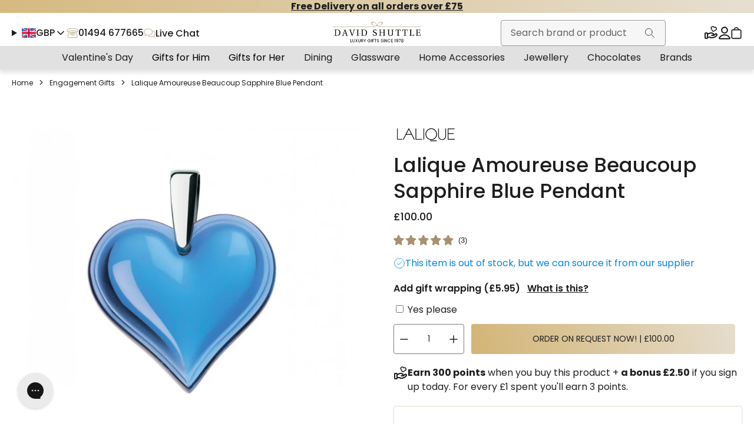

--- FILE ---
content_type: text/javascript
request_url: https://www.davidshuttle.com/cdn/shop/t/162/assets/component-ProductDropdownOption.min.js
body_size: 1118
content:
// !!!! - DO NOT MODIFY - !!!!
// THIS FILE IS DEPLOYED AUTOMATICALLY BY MATTv2.
//
//  Deployment info:
//    Updated at:     2025-12-11T09:40:16+00:00
//    Cause:          Manual deployment.
//    Deployment ID:  190779
//    Project:        555
//    Environment:    5341 - master
//    MD5:            e003c1635668ebeaaeb99e5a67473bb3
//    Signature:      [base64]
import "./component-ProductOptionPicker.min.js";
import "./component-FakeDropdown.min.js";
import { ThemeComponent } from "./theme.min.js";
import { Prop, Ref, dist, Component } from "./vendor.min.js";
import "./component-ProductButtonOption.min.js";
import "./component-ProductDropdownOption.min.js";
var __defProp = Object.defineProperty;
var __getOwnPropDesc = Object.getOwnPropertyDescriptor;
var __decorateClass = (decorators, target, key, kind) => {
  var result = kind > 1 ? void 0 : kind ? __getOwnPropDesc(target, key) : target;
  for (var i = decorators.length - 1, decorator; i >= 0; i--)
    if (decorator = decorators[i])
      result = (kind ? decorator(target, key, result) : decorator(result)) || result;
  if (kind && result)
    __defProp(target, key, result);
  return result;
};
let ProductDropdownOption = class extends ThemeComponent {
  constructor() {
    super(...arguments);
    this.valuesWithoutStock = [];
    this.valuesWithoutVariant = [];
    this._onChange = new dist.SimpleEventDispatcher();
  }
  get onChange() {
    return this._onChange.asEvent();
  }
  init() {
    this.fakeDropdown.selectedOption;
    this.$subscribe(this.fakeDropdown.onChange, (value) => {
      this.valueChanged(value);
    });
  }
  valueChanged(value) {
    this.selected = value || null;
    this._onChange.dispatch(this.selected);
  }
  select(value) {
    this.selected = value;
  }
  updateBasedOnSelector(selector) {
    this.valuesWithoutStock = selector.options[this.position - 1].values.filter((v) => v.outOfStock).map((v) => v.value);
    this.valuesWithoutVariant = selector.options[this.position - 1].values.filter((v) => !v.variantExists).map((v) => v.value);
    this.updateOptionLabels();
  }
  updateDropdownSelected() {
    this.fakeDropdown.selectedOption.innerText = this.selected;
  }
  updateOptionLabels() {
    var _a;
    const values_array = this.fakeDropdown.querySelectorAll('[data-ref="option"]');
    for (const optionEl of values_array) {
      const option_text = (_a = optionEl.textContent) == null ? void 0 : _a.trim().toLowerCase();
      if (this.valuesWithoutStock.indexOf(option_text) > -1) {
        optionEl.innerHTML += " - Out of stock";
      } else if (this.valuesWithoutVariant.indexOf(option_text) > -1) {
        optionEl.innerHTML += " - Not available";
      }
    }
  }
};
__decorateClass([
  Prop,
  Reflect.metadata("design:type", String)
], ProductDropdownOption.prototype, "name", 2);
__decorateClass([
  Prop,
  Reflect.metadata("design:type", Array)
], ProductDropdownOption.prototype, "values", 2);
__decorateClass([
  Prop,
  Reflect.metadata("design:type", String)
], ProductDropdownOption.prototype, "selected", 2);
__decorateClass([
  Prop,
  Reflect.metadata("design:type", Number)
], ProductDropdownOption.prototype, "position", 2);
__decorateClass([
  Ref,
  Reflect.metadata("design:type", Object)
], ProductDropdownOption.prototype, "fakeDropdown", 2);
ProductDropdownOption = __decorateClass([
  Component
], ProductDropdownOption);
window.componentService.registerComponent("Product/ProductDropdownOption.ts", { ProductDropdownOption }, void 0);
export {
  ProductDropdownOption
};

;(() => {
    const style = document.createElement('style');
    style.innerHTML =`/* component-ProductDropdownOption.css */ 
/* ---------------------------------------------
    Variables
--------------------------------------------- */
/*
    Convert a px value to rem,
    using the $base-font-size variable
 */
.product-dropdown-options {
  display: block;
  position: relative;
}
.product-dropdown-options:not(:last-child) {
  margin-bottom: var(--spacing-32);
}
.product-dropdown-options__label {
  display: -webkit-box;
  display: -ms-flexbox;
  display: flex;
  -webkit-box-align: center;
      -ms-flex-align: center;
          align-items: center;
  position: absolute;
  top: 0.75rem;
  left: 1.25rem;
  z-index: var(--z-raised);
}
.product-dropdown-options__option-container {
  display: -webkit-box;
  display: -ms-flexbox;
  display: flex;
  position: relative;
}`;
    document.body.appendChild(style);
})();


--- FILE ---
content_type: application/javascript; charset=UTF-8
request_url: https://api.clerk.io/v2/config/designs?payload=%7B%22ids%22%3A%5B232699%5D%2C%22key%22%3A%22Qk9xhBHdnWt9ZhiWEDkAqYK6n8CZE8Bw%22%2C%22visitor%22%3A%22uApS46AG%22%2C%22_%22%3A29497203%7D&callback=__clerk_cb_3
body_size: 919
content:
__clerk_cb_3({"status":"ok","results":[{"id":232699,"html":"\u003cdiv class=\"text-large weight-bold mb-16\"\u003ePopular Products\u003c/div\u003e\n\n \u003cdiv class=\"instant-search-results__results\"\u003e\n \n {% for item in products %}\n\n \u003cpredictive-search-result class=\"predictive-search-result\"\u003e\n \u003ca class=\"text-decoration-none flex align-items-start gap-16\" href=\"{{ item.url }}\" data-clerk-product-id=\"{{ item.variants | first }}\" data-clerk-click-tracking-added=\"true\"\u003e\n \u003cimg src=\"{{ item.image }}\"\u003e\n \u003cdiv class=\"predictive-search-result__meta\"\u003e\n \u003cdiv class=\"predictive-search-result__brand\"\u003e\n {{ item.vendor }}\n \u003c/div\u003e\n \u003cdiv class=\"predictive-search-result__name\"\u003e\n {{ item.name }}\n \u003c/div\u003e\n \u003cdiv class=\"predictive-search-result__price weight-semi-bold mt-4\"\u003e\n {% if item.on_sale == true %}\n \u003cspan class=\"product-price__price text-small weight-medium decoration-line-through mr-8\" data-ref=\"productSalePrice\"\u003e\n £{{ item.list_price | money }}\n \u003c/span\u003e\n {% endif %}\n \u003cspan class=\"product-price__price text-small weight-medium {% if item.on_sale == true %}color-error{% endif %}\" data-ref=\"productPrice\"\u003e\n £{{ item.price | money }}\n \u003c/span\u003e\n \u003c/div\u003e\n \u003cdiv class=\"predictive-search-result__stock mt-4\"\u003e\n\n {% if item.stock \u003e 0 %}\n \u003cstock-notification class=\"stock-notification flex gap-4 mb-20 color-success\"\u003e\n \u003cdiv class=\"product-form__availability color-success flex align-items-center gap-4 text-small\"\u003e\n \u003csvg class=\"icon icon--check circle\" width=\"24\" height=\"24\" viewBox=\"0 0 24 24\" fill=\"none\"\n xmlns=\"http://www.w3.org/2000/svg\"\u003e\n \u003cpath d=\"M7.5 12L10.5 15L16.5 9M22 12C22 17.5228 17.5228 22 12 22C6.47715 22 2 17.5228 2 12C2 6.47715 6.47715 2 12 2C17.5228 2 22 6.47715 22 12Z\" stroke=\"currentColor\" stroke-linecap=\"round\" stroke-linejoin=\"round\"\u003e\u003c/path\u003e\n \u003c/svg\u003e\n \u003cspan class=\"stock-notification__text\"\u003e In Stock \u003c/span\u003e\n \u003c/div\u003e\n \u003c/stock-notification\u003e\n {% else %}\n \u003cstock-notification class=\" stock-notification flex gap-4 mb-20 color-error text-small\"\u003e\n \u003csvg class=\"icon icon--alert circle\" width=\"24\" height=\"24\" viewBox=\"0 0 24 24\" fill=\"none\" xmlns=\"http://www.w3.org/2000/svg\"\u003e\n \u003cpath d=\"M12 8V13M12 16H12.01M22 12C22 17.5228 17.5228 22 12 22C6.47715 22 2 17.5228 2 12C2 6.47715 6.47715 2 12 2C17.5228 2 22 6.47715 22 12Z\" stroke=\"currentColor\" stroke-linecap=\"round\" stroke-linejoin=\"round\"\u003e\n \u003c/path\u003e\n \u003c/svg\u003e\n \u003cspan class=\"stock-notification__text\"\u003e Out of Stock \u003c/span\u003e\n \u003c/stock-notification\u003e\n {% endif %}\n \u003c/div\u003e\n \u003c/div\u003e\n \u003c/a\u003e\n \u003c/predictive-search-result\u003e\n {% endfor %}\n\u003c/div\u003e\n\n","html_mobile":"","css":"","css_mobile":"","config":"","container":"","attributes":["image","list_price","name","on_sale","price","products","stock","url","variants","vendor"]}]});

--- FILE ---
content_type: application/javascript; charset=UTF-8
request_url: https://api.clerk.io/v2/config/designs?payload=%7B%22ids%22%3A%5B232576%5D%2C%22key%22%3A%22Qk9xhBHdnWt9ZhiWEDkAqYK6n8CZE8Bw%22%2C%22visitor%22%3A%22uApS46AG%22%2C%22_%22%3A29497203%7D&callback=__clerk_cb_6
body_size: 2294
content:
__clerk_cb_6({"status":"ok","results":[{"id":232576,"html":"\n\n\u003csection-header class=\"section-header flex gap-20 align-items-center justify-content-between\" data-ref=\"sectionHeader\"\u003e\n \u003cdiv class=\"flex flex-column justify-content-center gap-12 section-header__text \"\u003e\n \u003ch2 class=\"text-large\"\u003e\n {{ headline }}\n \u003c/h2\u003e\n \u003c/div\u003e\n \u003cdiv class=\"section-header__navigation flex align-items-center gap-20 hidden-above-small-desktop\"\u003e\n \u003ceast-slider-nav class=\"east-slider-nav flex justify-content-center align-items-center bg-background swiper-button-disabled\" id=\"{{ content.id }}__nav-left\"\u003e\n \u003csvg class=\"icon icon--arrow-left \" width=\"24\" height=\"24\" viewBox=\"0 0 24 24\" fill=\"none\" xmlns=\"http://www.w3.org/2000/svg\"\u003e\n \u003cpath d=\"M20 12H4M4 12L10 18M4 12L10 6\" stroke=\"currentColor\" stroke-linecap=\"round\" stroke-linejoin=\"round\"\u003e\u003c/path\u003e\n \u003c/svg\u003e\n \u003c/east-slider-nav\u003e\n \u003ceast-slider-nav class=\"east-slider-nav flex justify-content-center align-items-center bg-background\" id=\"{{ content.id }}__nav-right\"\u003e\n \u003csvg class=\"icon icon--arrow-right \" width=\"24\" height=\"24\" viewBox=\"0 0 24 24\" fill=\"none\" xmlns=\"http://www.w3.org/2000/svg\"\u003e\n \u003cpath d=\"M4 12H20M20 12L14 6M20 12L14 18\" stroke=\"currentColor\" stroke-linecap=\"round\" stroke-linejoin=\"round\"\u003e\u003c/path\u003e\n \u003c/svg\u003e\n \u003c/east-slider-nav\u003e\n \u003c/div\u003e\n\u003c/section-header\u003e\n\n\u003ceast-slider data-ref=\"slider\" navigation=\"false\" scrollbar=\"false\" class=\"east-slider slider-preload slider-preload--2-3-3\" settings='{% raw %}{\"slidesPerView\": 2.3, \"loop\": false, \"spaceBetween\": 12, \"centerInsufficientSlides\": false, \"breakpoints\": {\"768\": {\"slidesPerView\": 3} } }{% endraw %}' wrapper-id=\"{{ content.id }}\"\u003e\n \u003cdiv class=\"swiper-wrapper\" data-ref=\"swiperWrapper\"\u003e\n {% for item in products %}\n {% if loop.index \u003c 20 %}\n\n {% comment %}\n The Clerk subset of Liquid does not support elsif conditions,\n so before rendering an item we use multiple if conditions\n to determine the stock status. Only one of these conditions\n should be true at any one time. It is used for the stock message\n and the badges.\n {% endcomment %}\n \n {% assign item_is_preorder = false %}\n {% assign item_is_backorder = false %}\n {% assign item_is_low_stock = false %}\n {% assign item_is_out_of_stock = false %}\n {% assign item_is_in_stock = false %}\n \n {% comment %} Preorder {% endcomment %}\n {% if item.stock \u003c= 0 and item.is_on_preorder == 'Yes' %}\n {% assign item_is_preorder = true %}\n {% endif %}\n \n {% comment %} Backorder {% endcomment %}\n {% if item_is_preorder == false and item.stock \u003c= 0 and item.filter_cdl_replen == 'Yes' %}\n {% assign item_is_backorder = true %}\n {% endif %}\n \n {% comment %} Out of Stock {% endcomment %}\n {% if item_is_preorder == false and item_is_backorder == false and item.stock \u003c= 0 %}\n {% assign item_is_out_of_stock = true %}\n {% endif %}\n \n {% comment %} Low Stock {% endcomment %}\n {% if item.stock == 1 %}\n {% assign item_is_low_stock = true %}\n {% endif %}\n \n {% comment %} In Stock {% endcomment %}\n {% if item.stock \u003e 0 and item_is_low_stock == false %}\n {% assign item_is_in_stock = true %}\n {% endif %}\n \n \u003cproduct-card class=\"product-card product-card--clerk flex flex-column\" clerk-product=\"true\" product-id=\"{{ item.id }}\"\u003e\n \u003cdiv class=\"product-card__image-container\"\u003e\n \u003ca class=\"product-card__image-link\" href=\"{{ item.url }}\" aria-label=\"{{ item.name }}\" data-clerk-product-id=\"{{ item.id }}\" data-ref=\"link\"\u003e\n \u003cimg src=\"{{item.image}}\u0026width=640\" alt=\"{{ item.name }}\" width=\"640\" height=\"640\" loading=\"lazy\" class=\"border-radius-sm\" /\u003e\n \u003c/a\u003e\n \u003c/div\u003e\n \u003cdiv class=\"product-card__information mt-12 flex flex-column gap-8\"\u003e\n \u003cdiv class=\"product-card__vendor text-extra-small text-uppercase\"\u003e\n {{ item.vendor }}\n \u003c/div\u003e\n \u003ca href=\"{{ item.url }}\" class=\"product-card__title text-decoration-none\" data-ref=\"link\"\n data-clerk-product-id=\"{{ item.id }}\"\u003e\n {{ item.name }}\n \u003c/a\u003e\n\n \u003cdiv class=\"product-price flex align-items-center\" itemprop=\"offers\" itemscope=\"\" itemtype=\"http://schema.org/AggregateOffer\"\u003e\n \u003cdiv class=\"product-price flex align-items-center\"\u003e\n {% if item.on_sale == true %}\n \u003cspan class=\"product-price__price text-small weight-medium decoration-line-through mr-8\" data-ref=\"productSalePrice\"\u003e\n £{{ item.list_price | money }}\n \u003c/span\u003e\n {% endif %}\n \u003cspan class=\"product-price__price text-small weight-medium {% if item.on_sale == true %}color-error{% endif %}\" data-ref=\"productPrice\"\u003e\n £{{ item.price | money }}\n \u003c/span\u003e\n \u003c/div\u003e\n \u003c/div\u003e\n\n {% comment %} Preorder {% endcomment %}\n {% if item_is_preorder %}\n \u003cstock-notification class=\"stock-notification flex align-items-center gap-4 text-small color-error mb-20\"\u003e\n \u003cdiv class=\"product-form__availability color-focus flex align-items-center gap-4\"\u003e\n \u003csvg class=\"icon icon--check circle \" width=\"24\" height=\"24\" role=\"presentation\" viewBox=\"0 0 24 24\" fill=\"none\" xmlns=\"http://www.w3.org/2000/svg\"\u003e\n \u003cpath d=\"M7.5 12L10.5 15L16.5 9M22 12C22 17.5228 17.5228 22 12 22C6.47715 22 2 17.5228 2 12C2 6.47715 6.47715 2 12 2C17.5228 2 22 6.47715 22 12Z\" stroke=\"currentColor\" stroke-linecap=\"round\" stroke-linejoin=\"round\"\u003e\n \u003c/path\u003e\n \u003c/svg\u003e\n Preorder now\n \u003c/div\u003e\n \u003c/stock-notification\u003e\n {% endif %}\n \n {% comment %} Backorder {% endcomment %}\n {% if item_is_backorder %}\n {% assign item_is_backorder = true %}\n \u003cstock-notification class=\"stock-notification flex align-items-center gap-4 text-small color-error mb-20\"\u003e\n \u003cdiv class=\"product-form__availability color-focus flex align-items-center gap-4\"\u003e\n \u003csvg class=\"icon icon--check circle \" width=\"24\" height=\"24\" role=\"presentation\" viewBox=\"0 0 24 24\" fill=\"none\" xmlns=\"http://www.w3.org/2000/svg\"\u003e\n \u003cpath d=\"M7.5 12L10.5 15L16.5 9M22 12C22 17.5228 17.5228 22 12 22C6.47715 22 2 17.5228 2 12C2 6.47715 6.47715 2 12 2C17.5228 2 22 6.47715 22 12Z\" stroke=\"currentColor\" stroke-linecap=\"round\" stroke-linejoin=\"round\"\u003e\n \u003c/path\u003e\n \u003c/svg\u003e\n Order on Request\n \u003c/div\u003e\n \u003c/stock-notification\u003e\n {% endif %}\n \n {% comment %} Out of Stock {% endcomment %}\n {% if item_is_out_of_stock %}\n \u003cstock-notification class=\" stock-notification flex gap-4 mb-20 color-error text-small\"\u003e\n \u003csvg class=\"icon icon--alert circle\" width=\"24\" height=\"24\" viewBox=\"0 0 24 24\" fill=\"none\"\n xmlns=\"http://www.w3.org/2000/svg\"\u003e\n \u003cpath\n d=\"M12 8V13M12 16H12.01M22 12C22 17.5228 17.5228 22 12 22C6.47715 22 2 17.5228 2 12C2 6.47715 6.47715 2 12 2C17.5228 2 22 6.47715 22 12Z\"\n stroke=\"currentColor\" stroke-linecap=\"round\" stroke-linejoin=\"round\"\u003e\n \u003c/path\u003e\n \u003c/svg\u003e\n \u003cspan class=\"stock-notification__text\"\u003e Out of Stock \u003c/span\u003e\n \u003c/stock-notification\u003e\n {% endif %}\n \n {% comment %} Low Stock {% endcomment %}\n {% if item_is_low_stock %}\n \u003cstock-notification class=\"stock-notification flex align-items-center gap-4 text-small color-warning\"\u003e\n \u003csvg class=\"icon icon--check circle \" width=\"24\" height=\"24\" viewBox=\"0 0 24 24\" fill=\"none\" xmlns=\"http://www.w3.org/2000/svg\"\u003e\n \u003cpath d=\"M7.5 12L10.5 15L16.5 9M22 12C22 17.5228 17.5228 22 12 22C6.47715 22 2 17.5228 2 12C2 6.47715 6.47715 2 12 2C17.5228 2 22 6.47715 22 12Z\" stroke=\"currentColor\" stroke-linecap=\"round\" stroke-linejoin=\"round\"\u003e\u003c/path\u003e\n \u003c/svg\u003e\n \u003cspan class=\"stock-notification__text\"\u003e Only 1 in Stock - Order soon \u003c/span\u003e\n \u003c/stock-notification\u003e\n {% endif %}\n \n {% comment %} In Stock {% endcomment %}\n {% if item_is_in_stock %}\n \u003cstock-notification class=\"stock-notification flex gap-4 mb-20 color-success\"\u003e\n \u003cdiv class=\"product-form__availability color-success flex align-items-center gap-4 text-small\"\u003e\n \u003csvg class=\"icon icon--check circle \" width=\"24\" height=\"24\" viewBox=\"0 0 24 24\" fill=\"none\"\n xmlns=\"http://www.w3.org/2000/svg\"\u003e\n \u003cpath\n d=\"M7.5 12L10.5 15L16.5 9M22 12C22 17.5228 17.5228 22 12 22C6.47715 22 2 17.5228 2 12C2 6.47715 6.47715 2 12 2C17.5228 2 22 6.47715 22 12Z\"\n stroke=\"currentColor\" stroke-linecap=\"round\" stroke-linejoin=\"round\"\u003e\u003c/path\u003e\n \u003c/svg\u003e\n \u003cspan class=\"stock-notification__text\"\u003e In Stock \u003c/span\u003e\n \u003c/div\u003e\n \u003c/stock-notification\u003e\n {% endif %}\n \u003c/div\u003e\n \u003cproduct-form class=\"product-form mt-auto\" variant-id=\"{{ item.variants | first }}\"\u003e\n \u003cform method=\"post\" action=\"/cart/add\" accept-charset=\"UTF-8\" class=\"product-form__form\" enctype=\"multipart/form-data\" data-productid=\"{{ item.variants | first }}\" data-ref=\"form\"\u003e\n \u003cinput type=\"hidden\" name=\"form_type\" value=\"product\"\u003e\n \u003cinput type=\"hidden\" name=\"utf8\" value=\"✓\"\u003e\n \u003cdiv class=\"product-form__actions flex align-items-center\" data-ref=\"actions\"\u003e\n \u003cbutton type=\"button\" class=\"product-form__actions__submit button button--secondary\" data-ref=\"submitButton\"\u003e\n \u003cspan class=\"product-form__actions__submit__available\"\u003e\n Add to bag\n \u003c/span\u003e\n \u003c/button\u003e\n \u003c/div\u003e\n \u003cdiv class=\"product-form__error my-16\" data-ref=\"error\"\u003e\n \u003cdiv class=\"product-form__error__message text-extra-small\" data-ref=\"errorMessage\"\u003e\u003c/div\u003e\n \u003c/div\u003e\n \u003cinput type=\"hidden\" name=\"product-id\" value=\"{{ item.variants | first }}\"\u003e\n \u003c/form\u003e\n \u003c/product-form\u003e\n \u003c/product-card\u003e\n {% endif %}\n {% endfor %}\n \u003c/div\u003e\n\u003c/east-slider\u003e","html_mobile":"","css":"","css_mobile":"","config":"","container":"","attributes":["comment","endcomment","endraw","filter_cdl_replen","headline","id","image","is_on_preorder","item_is_backorder","item_is_in_stock","item_is_low_stock","item_is_out_of_stock","item_is_preorder","list_price","name","on_sale","price","products","raw","stock","url","variants","vendor"]}]});

--- FILE ---
content_type: text/javascript
request_url: https://www.davidshuttle.com/cdn/shop/t/162/assets/component-MobileMenuAccordion.min.js
body_size: 912
content:
// !!!! - DO NOT MODIFY - !!!!
// THIS FILE IS DEPLOYED AUTOMATICALLY BY MATTv2.
//
//  Deployment info:
//    Updated at:     2025-12-11T09:40:51+00:00
//    Cause:          Manual deployment.
//    Deployment ID:  190779
//    Project:        555
//    Environment:    5341 - master
//    MD5:            6cbbfbba8fde0d6dfb4af60d594d559a
//    Signature:      [base64]
import { dist, Component } from "./vendor.min.js";
import { ThemeComponent } from "./theme.min.js";
var __defProp = Object.defineProperty;
var __getOwnPropDesc = Object.getOwnPropertyDescriptor;
var __decorateClass = (decorators, target, key, kind) => {
  var result = kind > 1 ? void 0 : kind ? __getOwnPropDesc(target, key) : target;
  for (var i = decorators.length - 1, decorator; i >= 0; i--)
    if (decorator = decorators[i])
      result = (kind ? decorator(target, key, result) : decorator(result)) || result;
  if (kind && result)
    __defProp(target, key, result);
  return result;
};
let MobileMenuAccordion = class extends ThemeComponent {
  constructor() {
    super(...arguments);
    this.open = "";
    this._onOpenChange = new dist.SimpleEventDispatcher();
  }
  get onOpenChange() {
    return this._onOpenChange.asEvent();
  }
  changeOpen(open) {
    this.open = open;
    this._onOpenChange.dispatch(open);
  }
  /**
   * Initialise.
   */
  init() {
    this.eventListeners();
  }
  /**
   * Event Listeners
   */
  eventListeners() {
    this.openMenu();
  }
  /**
   * Open Side Cart.
   */
  openMenu() {
    document.addEventListener("openMenu", () => {
      this._onOpenChange.dispatch(this.open);
    });
  }
};
MobileMenuAccordion = __decorateClass([
  Component
], MobileMenuAccordion);
window.componentService.registerComponent("MobileMenu/MobileMenuAccordion.ts", { MobileMenuAccordion }, void 0);

;(() => {
    const style = document.createElement('style');
    style.innerHTML =`/* component-MobileMenuAccordion.css */ 
/* ---------------------------------------------
    Variables
--------------------------------------------- */
/*
    Convert a px value to rem,
    using the $base-font-size variable
 */
/*
----------------------------------------------------------------------
Mobile Navigation
----------------------------------------------------------------------
*/
.mobile-menu-accordion {
  background-color: var(--color-background);
  height: 100%;
  width: 100%;
  z-index: 9;
}
.mobile-menu-accordion__close {
  padding: var(--spacing-12);
}
.mobile-menu-accordion__close .icon {
  height: var(--spacing-16);
  width: var(--spacing-16);
}
.mobile-menu-accordion__wrapper {
  height: 100%;
  overflow-y: auto;
  position: relative;
  z-index: 1;
}
.mobile-menu-accordion__navlist, .mobile-menu-accordion__child-navlist, .mobile-menu-accordion__grandchild-navlist {
  list-style: none;
}
.mobile-menu-accordion__navlist-item {
  border-bottom: 1px solid var(--color-brand-gradient-light);
}
.mobile-menu-accordion__global-nav {
  margin-top: auto;
}
.mobile-menu-accordion__link {
  display: block;
  padding: 0;
  position: relative;
  text-align: left;
  width: 100%;
}
.mobile-menu-accordion__link--link {
  padding: var(--spacing-20) 0;
}
.mobile-menu-accordion__link .icon {
  height: var(--spacing-16);
  width: var(--spacing-16);
}
.mobile-menu-accordion .accordion {
  border-bottom: none;
}
.mobile-menu-accordion .accordion__header {
  padding: var(--spacing-20) 0;
  position: relative;
  color: var(--menu-item-text-color);
}
.mobile-menu-accordion .accordion__header > * {
  position: relative;
  z-index: 1;
}
.mobile-menu-accordion .accordion__header:after {
  content: "";
  display: block;
  position: absolute;
  inset-block: 0;
  inset-inline: -10px;
  background-color: var(--menu-item-background-color);
  pointer-events: none;
  z-index: -1;
}
.mobile-menu-accordion .accordion__header:hover {
  color: var(--menu-item-text-color-hover);
}
.mobile-menu-accordion .accordion__header:hover:after {
  background-color: var(--menu-item-background-color-hover);
}
.mobile-menu-accordion__multicurrency .shop-localization__trigger {
  background-color: var(--color-background);
}`;
    document.body.appendChild(style);
})();


--- FILE ---
content_type: application/javascript
request_url: https://api.clerk.io/v2/recommendations/substituting?payload=%7B%22products%22%3A%5B8026242547890%5D%2C%22clerk-content-id%22%3A5%2C%22no_design%22%3Atrue%2C%22template%22%3A%22product-page-others-also-bought%22%2C%22key%22%3A%22Qk9xhBHdnWt9ZhiWEDkAqYK6n8CZE8Bw%22%2C%22visitor%22%3A%22uApS46AG%22%2C%22_%22%3A1769832157%7D&callback=__clerk_cb_9
body_size: 1327
content:
__clerk_cb_9({"status":"ok","result":[8049357160626,8058284703922,8026230948018,8026232553650,14879680692611,15250031018371,8086508044466,15250032230787,15250032066947,15533247725955,15317397307779,15250032525699,15250031968643,15587514057091,8026228326578],"product_data":[{"filter_cdl_replen":"Yes","id":8049357160626,"image":"https://cdn.shopify.com/s/files/1/0642/8563/8834/files/laliquefish_0002_Layer_17_600x600.jpg?v=1769003754","is_on_preorder":"No","list_price":88.0,"name":"Lalique Persepolis Blue Fish","on_sale":false,"price":88.0,"stock":5,"url":"/products/lalique-persepolis-blue-fish-10673000","variants":["44045665173682"],"vendor":"Lalique"},{"filter_cdl_replen":"Yes","id":8058284703922,"image":"https://cdn.shopify.com/s/files/1/0642/8563/8834/files/10735400-lalique-paon-white-pendant_2_600x600.jpg?v=1713459398","is_on_preorder":"No","list_price":199.0,"name":"Lalique Paon White Pendant","on_sale":false,"price":199.0,"stock":1,"url":"/products/lalique-paon-white-pendant","variants":["44066753577138"],"vendor":"Lalique"},{"filter_cdl_replen":"Yes","id":8026230948018,"image":"https://cdn.shopify.com/s/files/1/0642/8563/8834/files/laliquefish_0016_Layer_3_600x600.jpg?v=1769004737","is_on_preorder":"No","list_price":88.0,"name":"Lalique Pale Blue Fish","on_sale":false,"price":88.0,"stock":3,"url":"/products/lalique-animals-seal-fish-light-blue","variants":["43985366057138"],"vendor":"Lalique"},{"filter_cdl_replen":"Yes","id":8026232553650,"image":"https://cdn.shopify.com/s/files/1/0642/8563/8834/files/laliquefish_0010_Layer_9_600x600.jpg?v=1769004110","is_on_preorder":"No","list_price":88.0,"name":"Lalique Cap Ferrat Blue Fish","on_sale":false,"price":88.0,"stock":5,"url":"/products/lalique-animals-seal-fish-blue-cap-ferrat","variants":["43985376313522"],"vendor":"Lalique"},{"filter_cdl_replen":"No","id":14879680692611,"image":"https://cdn.shopify.com/s/files/1/0642/8563/8834/files/5691172_600x600.jpg?v=1757602942","is_on_preorder":"No","list_price":69.0,"name":"Swarovski Annual Edition Hanging Ornament 2025","on_sale":true,"price":55.2,"stock":56,"url":"/products/swarovski-swarovski-annual-edition-ornament-2025","variants":["54903482646915"],"vendor":"Swarovski Crystal"},{"filter_cdl_replen":"No","id":15250031018371,"image":"https://cdn.shopify.com/s/files/1/0642/8563/8834/files/5701865_600x600.jpg?v=1757602205","is_on_preorder":"No","list_price":99.0,"name":"Swarovski Annual Edition Ball Hanging Ornament 2025","on_sale":true,"price":69.3,"stock":96,"url":"/products/swarovski-annual-edition-ball-ornament-2025","variants":["55754223878531"],"vendor":"Swarovski Crystal"},{"filter_cdl_replen":"No","id":8086508044466,"image":"https://cdn.shopify.com/s/files/1/0642/8563/8834/files/5661079-swarovski-annual-edition-ornament-2024_600x600.jpg?v=1757603245","is_on_preorder":"No","list_price":79.0,"name":"Swarovski Annual Edition Hanging Ornament 2024","on_sale":true,"price":35.6,"stock":128,"url":"/products/swarovski-annual-edition-ornament-2024","variants":[44127653986482],"vendor":"Swarovski Crystal"},{"filter_cdl_replen":"No","id":15250032230787,"image":"https://cdn.shopify.com/s/files/1/0642/8563/8834/files/5701844_600x600.jpg?v=1757602083","is_on_preorder":"No","list_price":119.0,"name":"Swarovski Annual Edition 130th Anniversary Hanging Ornament 2025","on_sale":true,"price":83.3,"stock":56,"url":"/products/swarovski-annual-edition-130th-anniversary-ornament-2025","variants":["55754232201603"],"vendor":"Swarovski Crystal"},{"filter_cdl_replen":"No","id":15250032066947,"image":"https://cdn.shopify.com/s/files/1/0642/8563/8834/files/5701517-_3_600x600.jpg?v=1757602694","is_on_preorder":"No","list_price":89.0,"name":"Swarovski Mo Holiday Annual Edition 2025","on_sale":true,"price":71.2,"stock":13,"url":"/products/swarovski-mo-holiday-annual-edition-2025","variants":["55754231939459"],"vendor":"Swarovski Crystal"},{"filter_cdl_replen":"Yes","id":15533247725955,"image":"https://cdn.shopify.com/s/files/1/0642/8563/8834/files/2026_600x600.jpg?v=1767955144","is_on_preorder":"No","list_price":69.0,"name":"Swarovski Annual Edition Hanging Ornament 2026","on_sale":true,"price":58.65,"stock":18,"url":"/products/swarovski-annual-edition-hanging-ornament-2026","variants":[57038109278595],"vendor":"Swarovski Crystal"},{"filter_cdl_replen":"No","id":15317397307779,"image":"https://cdn.shopify.com/s/files/1/0642/8563/8834/files/5701830_600x600.jpg?v=1753950208","is_on_preorder":"No","list_price":139.0,"name":"Swarovski Crystal Society Annual Edition Kris Bear Ornament 2025","on_sale":true,"price":118.15,"stock":8,"url":"/products/swarovski-scs-annual-edition-kris-bear-ornament-2025","variants":["56123858747779"],"vendor":"Swarovski Crystal"},{"filter_cdl_replen":"Yes","id":15250032525699,"image":"https://cdn.shopify.com/s/files/1/0642/8563/8834/files/5701787_600x600.jpg?v=1757602541","is_on_preorder":"No","list_price":79.0,"name":"Swarovski Kris Bear 130th Anniversary","on_sale":true,"price":67.15,"stock":6,"url":"/products/swarovski-kris-bear-130th-anniversary","variants":["55754234593667"],"vendor":"Swarovski Crystal"},{"filter_cdl_replen":"No","id":15250031968643,"image":"https://cdn.shopify.com/s/files/1/0642/8563/8834/files/5701510_600x600.jpg?v=1757602110","is_on_preorder":"No","list_price":99.0,"name":"Swarovski Kris Bear Holiday Annual Edition 2025","on_sale":true,"price":84.15,"stock":6,"url":"/products/swarovski-kris-bear-holiday-annual-edition-2025","variants":["55754231415171"],"vendor":"Swarovski Crystal"},{"filter_cdl_replen":"Yes","id":15587514057091,"image":"https://cdn.shopify.com/s/files/1/0642/8563/8834/files/shrek-donkey-swarovski-5720458_600x600.jpg?v=1768813889","is_on_preorder":"No","list_price":300.0,"name":"Swarovski Shrek Donkey","on_sale":true,"price":240.0,"stock":13,"url":"/products/swarovski-shrek-donkey","variants":["57196581945731"],"vendor":"Swarovski Crystal"},{"filter_cdl_replen":"No","id":8026228326578,"image":"https://cdn.shopify.com/s/files/1/0642/8563/8834/files/4.5_600x600.jpg?v=1740497088","is_on_preorder":"No","list_price":199.0,"name":"MOVA Satellite View with Cloud Cover 4.5 Inch Globe","on_sale":false,"price":199.0,"stock":31,"url":"/products/mova-4-5-globes-satellite-cloud-cover","variants":["43985352360114"],"vendor":"MOVA Globes"}],"content_data":{"headline":"You might also like..."}});

--- FILE ---
content_type: text/javascript
request_url: https://www.davidshuttle.com/cdn/shop/t/162/assets/component-ProductCardBadges.min.js?v=65766367170936572571765446385
body_size: 559
content:
// !!!! - DO NOT MODIFY - !!!!
// THIS FILE IS DEPLOYED AUTOMATICALLY BY MATTv2.
//
//  Deployment info:
//    Updated at:     2025-12-11T09:42:23+00:00
//    Cause:          Manual deployment.
//    Deployment ID:  190779
//    Project:        555
//    Environment:    5341 - master
//    MD5:            6f48d1117e9883565431663048557fcd
//    Signature:      [base64]
import { Component } from "./vendor.min.js";
import { ThemeComponent } from "./theme.min.js";
var __defProp = Object.defineProperty;
var __getOwnPropDesc = Object.getOwnPropertyDescriptor;
var __decorateClass = (decorators, target, key, kind) => {
  var result = kind > 1 ? void 0 : kind ? __getOwnPropDesc(target, key) : target;
  for (var i = decorators.length - 1, decorator; i >= 0; i--)
    if (decorator = decorators[i])
      result = (kind ? decorator(target, key, result) : decorator(result)) || result;
  if (kind && result)
    __defProp(target, key, result);
  return result;
};
let ProductCardBadges = class extends ThemeComponent {
  init() {
  }
};
ProductCardBadges = __decorateClass([
  Component
], ProductCardBadges);
window.componentService.registerComponent("Product/Card/ProductCardBadges.ts", { ProductCardBadges }, void 0);

;(() => {
    const style = document.createElement('style');
    style.innerHTML =`/* component-ProductCardBadges.css */ 

  .product-card .product-card-badges {
    position: absolute;
    top: var(--spacing-16);
    right: var(--spacing-16);
    gap: var(--spacing-4);
    z-index: var(--z-raised);
  }
.product-card-badges--inline {
  position: relative;
  right: initial;
  top: initial;
}
.product-card-badges__badge {
  line-height: 1em;
  border-radius: var(--border-radius-sm);
  -webkit-box-shadow: 0 0 0.625rem 0 rgba(0, 0, 0, 0.1);
          box-shadow: 0 0 0.625rem 0 rgba(0, 0, 0, 0.1);
}
.product-card-badges__badge--new-in {
  background-color: var(--color-soft-green);
}
.product-card-badges__badge--sale, .product-card-badges__badge--bestseller {
  background-color: var(--color-sale);
  color: var(--color-text-inverse);
}
.product-card-badges__badge--sold-out {
  background-color: var(--color-sold-out);
  color: var(--color-text-inverse);
}
@media (max-width: calc(768px - 1px)) {
  .product-card .product-card-badges {
    top: var(--spacing-4);
    right: var(--spacing-4);
  }
  .product-card-badges__badge {
    padding-left: 5px;
    padding-right: 5px;
  }
}`;
    document.body.appendChild(style);
})();


--- FILE ---
content_type: text/javascript
request_url: https://www.davidshuttle.com/cdn/shop/t/162/assets/theme.min.js?v=176216198478831921291765446385
body_size: 7239
content:
// !!!! - DO NOT MODIFY - !!!!
// THIS FILE IS DEPLOYED AUTOMATICALLY BY MATTv2.
//
//  Deployment info:
//    Updated at:     2025-12-11T09:41:23+00:00
//    Cause:          Manual deployment.
//    Deployment ID:  190779
//    Project:        555
//    Environment:    5341 - master
//    MD5:            7808fc1094fd85fe67541f5ff6647f78
//    Signature:      [base64]
import { main, BaseComponent, BaseCart, render, html, dist, queryString, axios } from "./vendor.min.js";
main({
  enableLegacySalvoLiteComponentSupport: true
});
class ThemeComponent extends BaseComponent {
}
class Cart extends BaseCart {
  constructor() {
    super();
  }
  isEmpty() {
    return cart.items.length <= 0;
  }
  getCartItemCount() {
    let itemCount = 0;
    for (const item of cart.items) {
      if (item.properties._product_type != "addon") {
        itemCount += item.quantity;
      }
    }
    return itemCount;
  }
  getCartItemByPropertyKey(key) {
    return cart.items.find((item) => {
      return item.properties[key];
    });
  }
}
const cart = new Cart();
cart.reload().catch((event) => {
});
class OptionSelector {
  constructor(product) {
    this.selectedValues = [null, null, null];
    this.variantTree = {};
    this.product = product;
    this.buildVariantTree();
  }
  buildVariantTree() {
    this.variantTree = {};
    for (const variant of this.product.variants) {
      const option1 = variant.option1 || "";
      const option2 = variant.option2 || "";
      const option3 = variant.option3 || "";
      if (!this.variantTree[option1]) {
        this.variantTree[option1] = {};
      }
      if (!this.variantTree[option1][option2]) {
        this.variantTree[option1][option2] = {};
      }
      this.variantTree[option1][option2][option3] = variant;
    }
  }
  // eslint-disable-next-line max-len
  findVariant(option1, option2, option3) {
    const branch1 = this.variantTree[option1 || ""] || {};
    const branch2 = branch1[option2 || ""] || {};
    const variant = branch2[option3 || ""] || null;
    return variant;
  }
  select(option1, option2, option3) {
    this.selectedValues = [option1, option2, option3];
  }
}
class ManualOptionSelector extends OptionSelector {
  get selected() {
    const options = this.options;
    return [
      options[0].values.filter((v) => v.value == this.selectedValues[0])[0],
      options[1].values.filter((v) => v.value == this.selectedValues[1])[0],
      options[2].values.filter((v) => v.value == this.selectedValues[2])[0]
    ];
  }
  set selected(set) {
    this.selectedValues = [
      set[0].value,
      set[1].value,
      set[2].value
    ];
  }
  get options() {
    const selected = this.selectedValues;
    const [option1Label, option2Label, option3Label] = this.product.options;
    const option1Values = this.product.variants.map((v) => {
      var _a;
      return {
        label: v.option1,
        value: v.option1,
        selected: selected[0] == v.option1,
        outOfStock: !((_a = this.findVariant(v.option1, selected[1], selected[2])) == null ? void 0 : _a.available),
        variantExists: !!this.findVariant(v.option1, selected[1], selected[2])
      };
    });
    const option2Values = this.product.variants.map((v) => {
      var _a;
      return {
        label: v.option2,
        value: v.option2,
        selected: selected[0] == v.option2,
        outOfStock: !((_a = this.findVariant(selected[0], v.option2, selected[2])) == null ? void 0 : _a.available),
        variantExists: !!this.findVariant(selected[0], v.option2, selected[2])
      };
    });
    const option3Values = this.product.variants.map((v) => {
      var _a;
      return {
        label: v.option3,
        value: v.option3,
        selected: selected[0] == v.option3,
        outOfStock: !((_a = this.findVariant(selected[0], selected[1], v.option3)) == null ? void 0 : _a.available),
        variantExists: !!this.findVariant(selected[0], selected[1], v.option3)
      };
    });
    return [
      {
        label: option1Label,
        values: option1Values
      },
      {
        label: option2Label,
        values: option2Values
      },
      {
        label: option3Label,
        values: option3Values
      }
    ];
  }
}
class AutoresolvingOptionSelector extends ManualOptionSelector {
  constructor() {
    super(...arguments);
    this._wasSelectionModified = false;
  }
  get wasSelectionModified() {
    return this._wasSelectionModified;
  }
  select(option1, option2, option3) {
    const oldValues = this.selectedValues;
    super.select(option1, option2, option3);
    this._wasSelectionModified = this.resolveSelection(oldValues, [option1, option2, option3]);
  }
  resolveSelection(oldValues, newValues) {
    if (this.findVariant(newValues[0], newValues[1], newValues[2])) {
      return false;
    }
    const changes = [
      oldValues[0] != newValues[0],
      oldValues[1] != newValues[1],
      oldValues[2] != newValues[2]
    ];
    const options = this.options;
    let resolved = null;
    if (!resolved && !changes[2]) {
      const option = options[2].values.filter((v) => v.variantExists)[0];
      if (option) {
        resolved = [newValues[0], newValues[1], option.value];
      }
    }
    if (!resolved && !changes[1]) {
      const option = options[1].values.filter((v) => v.variantExists)[0];
      if (option) {
        resolved = [newValues[0], option.value, newValues[2]];
      }
    }
    if (!resolved && !changes[0]) {
      const option = options[0].values.filter((v) => v.variantExists)[0];
      if (option) {
        resolved = [option.value, newValues[1], newValues[2]];
      }
    }
    if (!resolved) {
      return false;
    }
    this.select(...resolved);
    return true;
  }
}
function scrollToElement$1(element, scrollToTop = false) {
  if (element === null) {
    return;
  }
  const elementRect = element.getBoundingClientRect();
  let scrollPosition = elementRect.top;
  if (!scrollToTop) {
    const absoluteElementTop = elementRect.top + window.pageYOffset;
    scrollPosition = absoluteElementTop - window.innerHeight / 2;
  }
  window.scroll({
    top: scrollPosition,
    left: 0,
    behavior: "smooth"
  });
}
function formatMoney(cents, format = null) {
  var _a;
  if (format === null) {
    format = (_a = document.body) == null ? void 0 : _a.getAttribute("data-money-format");
  }
  let centsValue;
  if (!cents) {
    cents = 0;
  }
  if (typeof cents === "string") {
    centsValue = Number(cents.replace(".", ""));
  } else {
    centsValue = cents;
  }
  let value = "";
  const placeholderRegex = /\{\{\s*(\w+)\s*\}\}/;
  const formatString = format;
  if (!formatString) {
    return;
  }
  function formatWithDelimiters(number, precision = 2, thousands = ",", decimal = ".") {
    if (isNaN(number) || number == null) {
      return "0";
    }
    const format2 = (number / 100).toFixed(precision);
    const parts = format2.split(".");
    const dollarsAmount = parts[0].replace(/(\d)(?=(\d\d\d)+(?!\d))/g, `$1${thousands}`);
    const centsAmount = parts[1] ? decimal + parts[1] : "";
    return dollarsAmount + centsAmount;
  }
  const match = formatString.match(placeholderRegex);
  if (match && match[1]) {
    switch (match[1]) {
      case "amount":
        value = formatWithDelimiters(centsValue, 2);
        break;
      case "amount_no_decimals":
        value = formatWithDelimiters(centsValue, 0);
        break;
      case "amount_with_comma_separator":
        value = formatWithDelimiters(centsValue, 2, ".", ",");
        break;
      case "amount_no_decimals_with_comma_separator":
        value = formatWithDelimiters(centsValue, 0, ".", ",");
        break;
    }
  }
  return formatString.replace(placeholderRegex, value);
}
const renderAddToCartButton = (product) => {
  return html`
        <product-form class="product-form" variant-id="${product.variants[0]}">
            <form
                method="post"
                action="/cart/add"
                accept-charset="UTF-8"
                class="product-form__form"
                enctype="multipart/form-data"
                data-productid="${product.id}"
                data-ref="form"
            >
                <input type="hidden" name="form_type" value="product">
                <input type="hidden" name="utf8" value="✓">
                <div class="product-form__actions flex align-items-center" data-ref="actions">
                    <button
                        type="button"
                        class=" product-form__actions__submit product-form__actions__submit--unavailable button button--secondary"
                        data-ref="submitButton"
                    >
                        <span class="product-form__actions__submit__available">Add to bag</span>
                    </button>
                </div>
                <div class="product-form__error my-16" data-ref="error">
                    <div class="product-form__error__message text-extra-small" data-ref="errorMessage"></div>
                </div>
                <input type="hidden" name="product-id" value="product.id">
                <input type="hidden" name="section-id" value="template--16912641065138__product-main">
            </form>
        </product-form>
    `;
};
const renderStockNotification = (product) => {
  let stockTemplate;
  if (product.stock > 0) {
    stockTemplate = html`
            <stock-notification class="stock-notification flex gap-4 mb-20 color-success">
                <div class="product-form__availability color-success flex align-items-center gap-4 text-small">
                    <svg
                        class="icon icon--check circle " width="24" height="24" viewBox="0 0 24 24" fill="none"
                        xmlns="http://www.w3.org/2000/svg">
                        <path
                            d="M7.5 12L10.5 15L16.5 9M22 12C22 17.5228 17.5228 22 12 22C6.47715 22 2 17.5228 2 12C2 6.47715 6.47715 2 12 2C17.5228 2 22 6.47715 22 12Z"
                            stroke="currentColor" stroke-linecap="round" stroke-linejoin="round"></path>
                    </svg>
                    <span class="stock-notification__text"> In Stock </span>
                </div>
            </stock-notification>
        `;
  } else {
    stockTemplate = html`
            <stock-notification class=" stock-notification flex gap-4 mb-20 color-error text-small">
                <svg class="icon icon--alert circle" width="24" height="24" viewBox="0 0 24 24" fill="none" xmlns="http://www.w3.org/2000/svg">
                    <path d="M12 8V13M12 16H12.01M22 12C22 17.5228 17.5228 22 12 22C6.47715 22 2 17.5228 2 12C2 6.47715 6.47715 2 12 2C17.5228 2 22 6.47715 22 12Z"stroke="currentColor" stroke-linecap="round" stroke-linejoin="round">
                    </path>
                </svg>
                <span class="stock-notification__text"> Out of Stock </span>
            </stock-notification>
        `;
  }
  return stockTemplate;
};
const buildProductCards = (products, config) => {
  return html`
        ${products.map((product) => html`            
                <product-card class="product-card product-card--clerk flex flex-column" clerk-product="true" product-id="${product.id}">
                    <div class="product-card__image-container">
                        <a
                            class="product-card__image-link"
                            href="${product.url}"
                            aria-label="${product.name}"
                            data-clerk-product-id="${product.id}"
                            data-ref="link"
                        >
                            <img
                                src="${product.image}&width=640"
                                alt="${product.name}"
                                width="640"
                                height="640"
                                loading="lazy"
                                class="border-radius-sm"
                            />
                        </a>
                        ${renderProductBadges(product)}
                    </div>
                    <div class="product-card__information mt-12 flex flex-column gap-8">
                        <div class="product-card__vendor text-extra-small text-uppercase">
                            ${product.vendor}
                        </div>
                        <a
                            href="/products/micro-site-test-mova-blue-and-silver-4-5-inch-globe"
                            class="product-card__title text-decoration-none"
                            data-ref="link"
                            data-clerk-product-id="${product.id}"
                        >
                            ${product.name}
                        </a>
                        ${renderProductPrice(product)}
                        <div
                            class="feefo-product-stars-widget"
                            data-product-sku="${product.id}"
                            data-parent-product-sku="${product.id}"
                        >
                        </div>
                    </div>
                    ${(config == null ? void 0 : config.stockNotification) ? renderStockNotification(product) : ""}
                    ${(config == null ? void 0 : config.addToCart) && product.stock > 0 ? renderAddToCartButton(product) : ""}
                </product-card>
            `)}
    `;
};
const renderProductCards = (products, config, target) => {
  render(buildProductCards(products, config), target);
};
const renderProductCarousel = (products, config, slidesPerView = 4, target, sectionId) => {
  render(html`
        <east-slider
            data-ref="slider"
            navigation="false"
            scrollbar="false"
            settings='{
                "slidesPerView": 2.3,
                "loop": false,
                "spaceBetween": 12,
                "centerInsufficientSlides": false,
                "navigation": {
                    "nextEl": "#${sectionId}__nav-right",
                    "prevEl": "#${sectionId}__nav-left"
                },
                "breakpoints": {
                    "768": {
                        "slidesPerView": ${slidesPerView}
                    }
                }
            }'
            class="featured-carousel__products"
        >
            <div class="swiper-wrapper" data-ref="swiperWrapper">
                ${buildProductCards(products, config)}
            </div>
        </east-slider>
    `, target);
};
const renderProductBadges = (product) => {
  let tags = [];
  if (product.list_price > product.price) {
    tags = [...tags, "Sale"];
  }
  return html`
        <product-card-badges class="product-card-badges flex">
            ${tags.map((tag) => html`
                    <span
                        class="
                            product-card-badges__badge 
                            product-card-badges__badge--${tag.toLowerCase().replace(" ", "-")} 
                            text-uppercase
                            text-decoration-none
                            text-extra-small
                        "
                    >
                        ${tag}
                    </span>
                    `)}
        </product-card-badges>
    `;
};
const renderProductPrice = (product) => {
  return html`
        <div class="product-price flex align-items-center " itemprop="offers" itemscope="" itemtype="http://schema.org/AggregateOffer">
            <meta itemprop="priceCurrency" content="GBP">
            ${product.list_price > product.price ? html`
                <span class="product-price__price text-small weight-medium decoration-line-through mr-8" data-ref="productSalePrice">
                    ${formatMoney(product.list_price * 100)}
                </span>
            ` : ""}
            <span class="product-price__price text-small weight-medium ${product.list_price > product.price ? "color-error" : ""}" data-ref="productPrice">
                ${formatMoney(product.price * 100)}
            </span>
        </div>
    `;
};
const renderProductForm = (product) => {
  const compareAtPrice = html`<span class="product-price__price text-large weight-medium decoration-line-through mr-8" data-ref="productSalePrice">${formatMoney(product.compare_at_price)}</span>`;
  return html`
        <product-form class="product-form" product='${JSON.stringify(product)}' disable-default-variant="true" default-variant="${JSON.stringify(product.variants[0])}" scroll-target-selector=".product-details">
            <form method="post" action="/cart/add" accept-charset="UTF-8" class="product-form__form" enctype="multipart/form-data" data-productid="7920813637810" data-ref="form">
                <input type="hidden" name="form_type" value="product" />
                <input type="hidden" name="utf8" value="✓" />
                <p class="product-form__vendor mb-12 text-small">
                    ${product.vendor}
                </p>
                <h1 class="product-form__title h2 mb-12">${product.title}</h1>
                <div class="product-price flex align-items-center mb-12" itemprop="offers" itemscope="" itemtype="http://schema.org/AggregateOffer">
                    <meta itemprop="priceCurrency" content="GBP" />
                    <meta itemprop="lowPrice" content="${product.price}" />
                    <meta itemprop="highPrice" content="${product.compare_at_price}" />
                    ${product.compare_at_price && product.compare_at_price > product.price ? compareAtPrice : ""}
                    <span class="product-price__price text-large weight-medium ${product.compare_at_price && product.compare_at_price > product.price ? "color-error" : ""}" data-ref="productPrice">${formatMoney(product.price)}</span>
                </div>
                <div class="product-form__actions flex align-items-center" data-ref="actions">
                    <quantity-selector class="quantity-selector flex" data-ref="quantitySelector" min="1" max="9999" value="1">
                        <button data-ref="decreaseButton" type="button" aria-label="Decrease Quantity" class="quantity-selector__button flex justify-content-center align-items-center">
                            <svg class="icon icon--minus" viewBox="0 0 24 24" fill="none" role="presentation" xmlns="http://www.w3.org/2000/svg">
                                <path d="M5 12H19" stroke="currentColor" stroke-width="2" stroke-linecap="round" stroke-linejoin="round"></path>
                            </svg>
                        </button>
                        <input data-ref="input" type="number" value="1" min="1" max="9999" class="quantity-selector__input" />
                        <button data-ref="increaseButton" type="button" aria-label="Increase Quantity" class="quantity-selector__button flex justify-content-center align-items-center">
                            <svg class="icon icon--plus" viewBox="0 0 24 24" fill="none" role="presentation" xmlns="http://www.w3.org/2000/svg">
                                <path d="M12 5V19M5 12H19" stroke="currentColor" stroke-width="2" stroke-linecap="round" stroke-linejoin="round"></path>
                            </svg>
                        </button>
                    </quantity-selector>
                    <button type="button" class="product-form__actions__submit button button--primary" data-ref="submitButton">
                        <span class="product-form__actions__submit__available"> Add to cart | <span data-ref="addToCartPrice"> ${formatMoney(product.price)} </span> </span>
                    </button>
                </div>
                <div class="product-form__error my-16" data-ref="error">
                    <div class="product-form__error__message text-extra-small" data-ref="errorMessage"></div>
                </div>
                <input type="hidden" name="product-id" value="${product.id}" />
            </form>
        </product-form>
    `;
};
const renderPredictiveSearchResults = (products, config, limit = 3, target) => {
  return render(html`
    ${products.map((product) => (
    // Render a product for each result
    html`<predictive-search-result class="predictive-search-result">
            <a
                href="${product.url}"
                class="text-decoration-none flex align-items-start gap-16"
                data-clerk-product-id="${product.id}"
            >
                <img src="${product.image}">
                <div class="predictive-search-result__meta">
                    <div class="predictive-search-result__brand">
                        ${product.vendor}
                    </div>
                    <div class="predictive-search-result__name">
                        ${product.name}
                    </div>
                    <div class="predictive-search-result__price weight-semi-bold mt-4">
                        ${formatMoney(product.price * 100)}
                    </div>
                    <div class="predictive-search-result__stock mt-4">
                        ${(config == null ? void 0 : config.stockNotification) ? renderStockNotification(product) : ""}
                    </div>
                </div>
            </a>
        </predictive-search-result>`
  ))}
`, target);
};
function scrollToElement(element, scrollToTop = false) {
  if (element === null) {
    return;
  }
  const elementRect = element.getBoundingClientRect();
  let scrollPosition = elementRect.top;
  if (!scrollToTop) {
    const absoluteElementTop = elementRect.top + window.pageYOffset;
    scrollPosition = absoluteElementTop - window.innerHeight / 2;
  }
  window.scroll({
    top: scrollPosition,
    left: 0,
    behavior: "smooth"
  });
}
const DEFAULT_STATE = {
  filters: {},
  sortBy: null,
  page: void 0
};
class CollectionService {
  constructor() {
    this._onChange = new dist.SimpleEventDispatcher();
    this._state = this.parseState();
  }
  get state() {
    return this._state;
  }
  get onChange() {
    return this._onChange.asEvent();
  }
  parseState(fromUrl) {
    var _a, _b;
    const state = DEFAULT_STATE;
    if (!fromUrl) {
      if (!((_a = window.location) == null ? void 0 : _a.href)) {
        return state;
      }
      fromUrl = window.location.href;
    }
    const { query } = queryString.parseUrl(fromUrl);
    state.page = query.page ? Number(query.page) : void 0;
    state.sortBy = ((_b = query.sort_by) == null ? void 0 : _b.toString()) || null;
    state.filters = {};
    for (const k of Object.keys(query)) {
      if (k.indexOf("filter.") == 0) {
        const value = query[k];
        if (!value) {
          continue;
        }
        if (typeof value == "string") {
          state.filters[k] = [value];
        } else {
          state.filters[k] = value;
        }
      }
    }
    return state;
  }
  async render(sections = []) {
    const { url, query } = queryString.parseUrl(window.location.href, { decode: false });
    const newUrl = queryString.stringifyUrl({
      url,
      query: {
        ...query,
        sections: sections.map((s) => encodeURIComponent(s)).join(",")
      }
    }, { arrayFormat: "none", encode: false });
    const res = await axios.get(newUrl);
    return res.data;
  }
  async update(newState) {
    var _a;
    const query = {
      // eslint-disable-next-line @typescript-eslint/naming-convention
      sort_by: newState.sortBy || void 0,
      page: ((_a = newState.page) == null ? void 0 : _a.toString()) || void 0
    };
    for (const key of Object.keys(newState.filters)) {
      query[key] = newState.filters[key].map((s) => encodeURIComponent(s).replace(/%20/g, "+"));
    }
    const { url } = queryString.parseUrl(window.location.href);
    const newUrl = queryString.stringifyUrl({ url, query }, { arrayFormat: "none", encode: false });
    window.history.replaceState({}, document.title, newUrl);
    this._state = newState;
    this._onChange.dispatch(newState);
  }
}
const collection = new CollectionService();
export {
  AutoresolvingOptionSelector,
  ThemeComponent,
  cart,
  collection,
  formatMoney,
  renderPredictiveSearchResults,
  renderProductCards,
  renderProductCarousel,
  renderProductForm,
  scrollToElement,
  scrollToElement$1
};
;(() => {
window.__SALVO_TS_COMPONENT_LOADER = true;
const knownComponents = [{"file":"component-AccordionBody.min.js","tagName":"accordion-body"},{"file":"component-AccordionContainer.min.js","tagName":"accordion-container"},{"file":"component-AccordionHeader.min.js","tagName":"accordion-header"},{"file":"component-ArticleAuthor.min.js","tagName":"article-author"},{"file":"component-ArticleCard.min.js","tagName":"article-card"},{"file":"component-ArticleComments.min.js","tagName":"article-comments"},{"file":"component-ArticleContent.min.js","tagName":"article-content"},{"file":"component-ArticleNavigation.min.js","tagName":"article-navigation"},{"file":"component-BlogMain.min.js","tagName":"blog-main"},{"file":"component-BodyOverlay.min.js","tagName":"body-overlay"},{"file":"component-BrandListing.min.js","tagName":"brand-listing"},{"file":"component-BreadCrumbs.min.js","tagName":"bread-crumbs"},{"file":"component-CartFeature.min.js","tagName":"cart-feature"},{"file":"component-CartItem.min.js","tagName":"cart-item"},{"file":"component-CartMain.min.js","tagName":"cart-main"},{"file":"component-CartSummary.min.js","tagName":"cart-summary"},{"file":"component-CollectionFilteringSorting.min.js","tagName":"collection-filtering-sorting"},{"file":"component-CollectionMain.min.js","tagName":"collection-main"},{"file":"component-CollectionVideo.min.js","tagName":"collection-video"},{"file":"component-CollectionList.min.js","tagName":"collection-list"},{"file":"component-ContactMain.min.js","tagName":"contact-main"},{"file":"component-ContentCard.min.js","tagName":"content-card"},{"file":"component-CustomerAddresses.min.js","tagName":"customer-addresses"},{"file":"component-CustomerForm.min.js","tagName":"customer-form"},{"file":"component-CustomerOverview.min.js","tagName":"customer-overview"},{"file":"component-CustomerSidebar.min.js","tagName":"customer-sidebar"},{"file":"component-DeliveryCountdown.min.js","tagName":"delivery-countdown"},{"file":"component-DrawerContainer.min.js","tagName":"drawer-container"},{"file":"component-DrawerHeader.min.js","tagName":"drawer-header"},{"file":"component-EastSlider.min.js","tagName":"east-slider"},{"file":"component-EastSliderNav.min.js","tagName":"east-slider-nav"},{"file":"component-ErrorPage.min.js","tagName":"error-page"},{"file":"component-FakeDropdown.min.js","tagName":"fake-dropdown"},{"file":"component-FaqContainer.min.js","tagName":"faq-container"},{"file":"component-FaqSearch.min.js","tagName":"faq-search"},{"file":"component-FeaturedCarousel.min.js","tagName":"featured-carousel"},{"file":"component-FeaturedTile.min.js","tagName":"featured-tile"},{"file":"component-FeaturedTileCarousel.min.js","tagName":"featured-tile-carousel"},{"file":"component-FeaturedTileGrid.min.js","tagName":"featured-tile-grid"},{"file":"component-FeaturedVideo.min.js","tagName":"featured-video"},{"file":"component-FormFieldCharacterLimit.min.js","tagName":"form-field-character-limit"},{"file":"component-GiftCard.min.js","tagName":"gift-card"},{"file":"component-GroupedProducts.min.js","tagName":"grouped-products"},{"file":"component-HeroBanner.min.js","tagName":"hero-banner"},{"file":"component-IconCircle.min.js","tagName":"icon-circle"},{"file":"component-IconCount.min.js","tagName":"icon-count"},{"file":"component-IconTextGrid.min.js","tagName":"icon-text-grid"},{"file":"component-ImageHighlights.min.js","tagName":"image-highlights"},{"file":"component-ImageHighlightsTaper.min.js","tagName":"image-highlights-taper"},{"file":"component-ImageText.min.js","tagName":"image-text"},{"file":"component-IndexNav.min.js","tagName":"index-nav"},{"file":"component-InstantSearchResults.min.js","tagName":"instant-search-results"},{"file":"component-ListingFilter.min.js","tagName":"listing-filter"},{"file":"component-LoadMore.min.js","tagName":"load-more"},{"file":"component-LoadingSpinner.min.js","tagName":"loading-spinner"},{"file":"component-LocalPickup.min.js","tagName":"local-pickup"},{"file":"component-MasonryTiles.min.js","tagName":"masonry-tiles"},{"file":"component-MegaMenu.min.js","tagName":"mega-menu"},{"file":"component-MobileMenu.min.js","tagName":"mobile-menu"},{"file":"component-MobileMenuAccordion.min.js","tagName":"mobile-menu-accordion"},{"file":"component-NewsletterForm.min.js","tagName":"newsletter-form"},{"file":"component-PaginationBar.min.js","tagName":"pagination-bar"},{"file":"component-PasswordMain.min.js","tagName":"password-main"},{"file":"component-PredictiveSearch.min.js","tagName":"predictive-search"},{"file":"component-PredictiveSearchResult.min.js","tagName":"predictive-search-result"},{"file":"component-PredictiveSearchResults.min.js","tagName":"predictive-search-results"},{"file":"component-PriceFilters.min.js","tagName":"price-filters"},{"file":"component-ProductCard.min.js","tagName":"product-card"},{"file":"component-ProductCardBadges.min.js","tagName":"product-card-badges"},{"file":"component-ProductCardQuickAdd.min.js","tagName":"product-card-quick-add"},{"file":"component-ProductCardQuickAddTrigger.min.js","tagName":"product-card-quick-add-trigger"},{"file":"component-ProductCardSwatches.min.js","tagName":"product-card-swatches"},{"file":"component-ProductFilters.min.js","tagName":"product-filters"},{"file":"component-ProductFiltersDropdown.min.js","tagName":"product-filters-dropdown"},{"file":"component-ProductFiltersPill.min.js","tagName":"product-filters-pill"},{"file":"component-ProductForm.min.js","tagName":"product-form"},{"file":"component-ProductFormAddon.min.js","tagName":"product-form-addon"},{"file":"component-ProductButtonOption.min.js","tagName":"product-button-option"},{"file":"component-ProductDetails.min.js","tagName":"product-details"},{"file":"component-ProductDropdownOption.min.js","tagName":"product-dropdown-option"},{"file":"component-ProductGallery.min.js","tagName":"product-gallery"},{"file":"component-ProductOptionPicker.min.js","tagName":"product-option-picker"},{"file":"component-ProductStickyBar.min.js","tagName":"product-sticky-bar"},{"file":"component-PromotionTile.min.js","tagName":"promotion-tile"},{"file":"component-QuantitySelector.min.js","tagName":"quantity-selector"},{"file":"component-RecipientForm.min.js","tagName":"recipient-form"},{"file":"component-RecommendedProducts.min.js","tagName":"recommended-products"},{"file":"component-ResponsiveTable.min.js","tagName":"responsive-table"},{"file":"component-RichText.min.js","tagName":"rich-text"},{"file":"component-ScrollToElement.min.js","tagName":"scroll-to-element"},{"file":"component-SearchField.min.js","tagName":"search-field"},{"file":"component-SearchResults.min.js","tagName":"search-results"},{"file":"component-SectionHeader.min.js","tagName":"section-header"},{"file":"component-SectionHeaderTabs.min.js","tagName":"section-header-tabs"},{"file":"component-ShopLocalization.min.js","tagName":"shop-localization"},{"file":"component-ShopTheRange.min.js","tagName":"shop-the-range"},{"file":"component-SideCart.min.js","tagName":"side-cart"},{"file":"component-SiteFooter.min.js","tagName":"site-footer"},{"file":"component-SiteHeader.min.js","tagName":"site-header"},{"file":"component-SiteHeaderWrapper.min.js","tagName":"site-header-wrapper"},{"file":"component-SiteNotification.min.js","tagName":"site-notification"},{"file":"component-SitePopup.min.js","tagName":"site-popup"},{"file":"component-SitePopupTrigger.min.js","tagName":"site-popup-trigger"},{"file":"component-SocialLinks.min.js","tagName":"social-links"},{"file":"component-StockNotification.min.js","tagName":"stock-notification"},{"file":"component-TestimonialSingle.min.js","tagName":"testimonial-single"},{"file":"component-ThumbnailSlider.min.js","tagName":"thumbnail-slider"},{"file":"component-TopBar.min.js","tagName":"top-bar"},{"file":"component-TruncateText.min.js","tagName":"truncate-text"},{"file":"component-UspBar.min.js","tagName":"usp-bar"},{"file":"component-VideoPlayer.min.js","tagName":"video-player"}];
const pendingComponents = knownComponents.map((target) => ({
    tagName: target.tagName,
    file: target.file,
    elements: document.getElementsByTagName(target.tagName),
    loading: false,
}));
const checkComponents = () => {
    for (const comp of pendingComponents.filter((c) => !c.loading)) {
        if (comp.elements.length < 1) { // HTMLCollection is live
            continue;
        }
        comp.loading = true;

        import(`./${comp.file}`).then(() => {
            window.componentService.bootstrap()
        });
    }
};
const componentObserver = new MutationObserver((mutations, observer) => {
    checkComponents();
});
componentObserver.observe(document.body, {
    attributes: false,
    characterData: false,
    childList: true,
    subtree: true,
});
checkComponents();
})();


--- FILE ---
content_type: text/javascript
request_url: https://www.davidshuttle.com/cdn/shop/t/162/assets/component-FakeDropdown.min.js
body_size: 1640
content:
// !!!! - DO NOT MODIFY - !!!!
// THIS FILE IS DEPLOYED AUTOMATICALLY BY MATTv2.
//
//  Deployment info:
//    Updated at:     2025-12-11T09:42:44+00:00
//    Cause:          Manual deployment.
//    Deployment ID:  190779
//    Project:        555
//    Environment:    5341 - master
//    MD5:            fe261b06ca575bbddcf9256f6f43f905
//    Signature:      [base64]
import { Ref, dist, Component } from "./vendor.min.js";
import { ThemeComponent } from "./theme.min.js";
var __defProp = Object.defineProperty;
var __getOwnPropDesc = Object.getOwnPropertyDescriptor;
var __decorateClass = (decorators, target, key, kind) => {
  var result = kind > 1 ? void 0 : kind ? __getOwnPropDesc(target, key) : target;
  for (var i = decorators.length - 1, decorator; i >= 0; i--)
    if (decorator = decorators[i])
      result = (kind ? decorator(target, key, result) : decorator(result)) || result;
  if (kind && result)
    __defProp(target, key, result);
  return result;
};
let FakeDropdown = class extends ThemeComponent {
  constructor() {
    super(...arguments);
    this._onChange = new dist.SimpleEventDispatcher();
  }
  get onChange() {
    return this._onChange.asEvent();
  }
  init() {
    this.$listen(this.target, "click", () => this.toggleVisibility());
    if (this.option) {
      for (const option of this.option) {
        this.$listen(option, "click", () => this.handleOptionSelect(option));
      }
    }
    this.$listen(document.body, "click", (event) => {
      const target = event.target;
      if (!(target == null ? void 0 : target.closest(".fake-dropdown"))) {
        this.close();
      }
    });
  }
  toggleVisibility() {
    this.classList.toggle("is-active");
  }
  handleOptionSelect(element) {
    const selectedOptionValue = element.getAttribute("data-value");
    const selectedOptionName = element.textContent;
    if (selectedOptionValue) {
      this._onChange.dispatch(selectedOptionValue);
      this.selectedOption.textContent = selectedOptionName;
    }
    for (const option of this.option) {
      option.classList.remove("fake-dropdown__option--selected");
    }
    element.classList.add("fake-dropdown__option--selected");
  }
  close() {
    this.classList.remove("is-active");
  }
};
__decorateClass([
  Ref(),
  Reflect.metadata("design:type", Object)
], FakeDropdown.prototype, "target", 2);
__decorateClass([
  Ref(),
  Reflect.metadata("design:type", Object)
], FakeDropdown.prototype, "selectedOption", 2);
__decorateClass([
  Ref(),
  Reflect.metadata("design:type", Array)
], FakeDropdown.prototype, "option", 2);
FakeDropdown = __decorateClass([
  Component
], FakeDropdown);
window.componentService.registerComponent("FakeDropdown/FakeDropdown.ts", { FakeDropdown }, void 0);

;(() => {
    const style = document.createElement('style');
    style.innerHTML =`/* component-FakeDropdown.css */ 
/* ---------------------------------------------
    Variables
--------------------------------------------- */
/*
    Convert a px value to rem,
    using the $base-font-size variable
 */
.fake-dropdown {
    width: 100%;
    display: block;
    position: relative;
  }
.fake-dropdown__target {
    font-size: 1rem;
    -webkit-appearance: none;
       -moz-appearance: none;
            appearance: none;
    background: none;
    border: 0;
    color: inherit;
    padding: 0;
    width: 100%;
    background: var(--color-background);
    border: 1px solid var(--color-border);
    border-radius: var(--border-radius-sm);
    cursor: pointer;
    height: auto;
    padding: var(--spacing-12);
    -webkit-transition: var(--transition-default);
    -moz-transition: var(--transition-default);
    -ms-transition: var(--transition-default);
    -o-transition: var(--transition-default);
    transition: var(--transition-default);
  }
.fake-dropdown__target__content {
  width: calc(100% - 19px);
  padding-right: var(--spacing-4);
  text-align: left;
}
.fake-dropdown__target__label {
  display: block;
}
.fake-dropdown__target__selected-option {
  display: block;
  white-space: nowrap;
  overflow: hidden;
}
.fake-dropdown__target svg {
  width: 1.1875rem;
  -webkit-transition: var(--transition-default);
  -moz-transition: var(--transition-default);
  -ms-transition: var(--transition-default);
  -o-transition: var(--transition-default);
  transition: var(--transition-default);
}
.fake-dropdown__options {
  position: absolute;
  top: 100%;
  left: 0;
  width: 100%;
  background: var(--color-background);
  border: 1px solid var(--color-border);
  border-top: none;
  border-radius: 0 var(--border-radius) var(--border-radius) 0;
  pointer-events: none;
  z-index: var(--z-over);
  max-height: 300px;
  overflow: auto;
  -webkit-transition: var(--transition-default);
  -moz-transition: var(--transition-default);
  -ms-transition: var(--transition-default);
  -o-transition: var(--transition-default);
  transition: var(--transition-default);
    display: none;
}
.fake-dropdown__option {
  font-size: 1rem;
  -webkit-appearance: none;
     -moz-appearance: none;
          appearance: none;
  background: none;
  border: 0;
  color: inherit;
  padding: 0;
  display: block;
  width: 100%;
  background: transparent;
  border: none;
  cursor: pointer;
  padding: var(--spacing-12);
  text-align: left;
}
.fake-dropdown__option:not(:last-child) {
  border-bottom: 1px solid var(--color-border);
}
.fake-dropdown__option:hover {
  background: var(--color-primary);
  color: var(--color-text-inverse);
}
.fake-dropdown.is-active .fake-dropdown__target {
  border-bottom-right-radius: 0;
  border-bottom-left-radius: 0;
}
.fake-dropdown.is-active .fake-dropdown__target svg {
  transform: rotate(180deg);
  -webkit-transform: rotate(180deg);
  -moz-transform: rotate(180deg);
  -ms-transform: rotate(180deg);
  -o-transform: rotate(180deg);
}
.fake-dropdown.is-active .fake-dropdown__options {
  display: block;
  pointer-events: unset;
}
.product-form .fake-dropdown {
  display: block;
  -webkit-box-flex: 0;
      -ms-flex: 0 0 100%;
          flex: 0 0 100%;
}
.product-form .fake-dropdown .fake-dropdown__container {
  background-color: transparent;
  width: 100%;
}
.product-form .fake-dropdown .fake-dropdown__options {
  border-color: var(--color-border);
  border-bottom-right-radius: 3px;
  border-bottom-left-radius: 3px;
}
.product-form .fake-dropdown .fake-dropdown__option,
.product-form .fake-dropdown .fake-dropdown__target-text {
  -webkit-box-align: center;
      -ms-flex-align: center;
          align-items: center;
  color: var(--color-border);
  display: -webkit-box;
  display: -ms-flexbox;
  display: flex;
}
.product-form .fake-dropdown .fake-dropdown__option {
  border: 1px solid transparent;
  background-color: var(--color-background);
  padding: var(--spacing-12) var(--spacing-20);
}
.product-form .fake-dropdown .fake-dropdown__option:last-child {
  border-bottom-right-radius: 3px;
  border-bottom-left-radius: 3px;
}
.product-form .fake-dropdown .fake-dropdown__option--selected {
  background-color: var(--color-background);
}
.product-form .fake-dropdown .fake-dropdown__target {
  height: auto;
  padding: var(--spacing-28) var(--spacing-20) var(--spacing-12) var(--spacing-20);
  border: 1px solid var(--color-border);
  border-radius: 3px;
  font-weight: var(--weight-semi-bold);
}
.product-form .fake-dropdown .fake-dropdown__target svg {
  width: 1.5rem;
  margin-top: calc(var(--spacing-12) * -1);
}
.product-form .fake-dropdown .fake-dropdown--active .fake-dropdown_target {
  border-bottom-right-radius: 0;
  border-bottom-left-radius: 0;
}
.product-form .fake-dropdown .swatch-icon {
  width: 1.625rem;
  height: 1.625rem;
  background-size: cover;
  border-radius: 50%;
  display: inline-block;
  margin-right: var(--spacing-12);
}
.collection-filtering-sorting .fake-dropdown .fake-dropdown__target {
  height: 3.25rem;
}
.collection-filtering-sorting .fake-dropdown .fake-dropdown__target__label {
  display: none;
}`;
    document.body.appendChild(style);
})();


--- FILE ---
content_type: text/javascript
request_url: https://www.davidshuttle.com/cdn/shop/t/162/assets/component-SitePopupTrigger.min.js?v=17864271826029386651765446385
body_size: 480
content:
// !!!! - DO NOT MODIFY - !!!!
// THIS FILE IS DEPLOYED AUTOMATICALLY BY MATTv2.
//
//  Deployment info:
//    Updated at:     2025-12-11T09:40:38+00:00
//    Cause:          Manual deployment.
//    Deployment ID:  190779
//    Project:        555
//    Environment:    5341 - master
//    MD5:            ade6c3442a4e071e682334e54991c5a9
//    Signature:      [base64]
import "./component-SitePopup.min.js";
import { Ref, Prop, Component } from "./vendor.min.js";
import { ThemeComponent } from "./theme.min.js";
import "./component-BodyOverlay.min.js";
var __defProp = Object.defineProperty;
var __getOwnPropDesc = Object.getOwnPropertyDescriptor;
var __decorateClass = (decorators, target, key, kind) => {
  var result = kind > 1 ? void 0 : kind ? __getOwnPropDesc(target, key) : target;
  for (var i = decorators.length - 1, decorator; i >= 0; i--)
    if (decorator = decorators[i])
      result = (kind ? decorator(target, key, result) : decorator(result)) || result;
  if (kind && result)
    __defProp(target, key, result);
  return result;
};
let SitePopupTrigger = class extends ThemeComponent {
  constructor() {
    super(...arguments);
    this.sitePopup = null;
  }
  init() {
    this.sitePopup = document.querySelector("site-popup");
    this.$listen(this.button, "click", () => {
      this.renderPopup();
    });
  }
  renderPopup() {
    if (this.sitePopup) {
      this.sitePopup.addContent({ title: this.title, content: this.content });
      this.sitePopup.open();
    }
  }
};
__decorateClass([
  Ref(),
  Reflect.metadata("design:type", Object)
], SitePopupTrigger.prototype, "button", 2);
__decorateClass([
  Prop(),
  Reflect.metadata("design:type", String)
], SitePopupTrigger.prototype, "content", 2);
__decorateClass([
  Prop(),
  Reflect.metadata("design:type", String)
], SitePopupTrigger.prototype, "title", 2);
SitePopupTrigger = __decorateClass([
  Component
], SitePopupTrigger);
window.componentService.registerComponent("SitePopup/SitePopupTrigger.ts", { SitePopupTrigger }, void 0);


--- FILE ---
content_type: text/javascript
request_url: https://www.davidshuttle.com/cdn/shop/t/162/assets/component-DrawerHeader.min.js
body_size: 571
content:
// !!!! - DO NOT MODIFY - !!!!
// THIS FILE IS DEPLOYED AUTOMATICALLY BY MATTv2.
//
//  Deployment info:
//    Updated at:     2025-12-11T09:42:12+00:00
//    Cause:          Manual deployment.
//    Deployment ID:  190779
//    Project:        555
//    Environment:    5341 - master
//    MD5:            f89e0cbf4379e355a6c0a718726ed514
//    Signature:      [base64]
import { Ref, dist, Component } from "./vendor.min.js";
import { ThemeComponent } from "./theme.min.js";
var __defProp = Object.defineProperty;
var __getOwnPropDesc = Object.getOwnPropertyDescriptor;
var __decorateClass = (decorators, target, key, kind) => {
  var result = kind > 1 ? void 0 : kind ? __getOwnPropDesc(target, key) : target;
  for (var i = decorators.length - 1, decorator; i >= 0; i--)
    if (decorator = decorators[i])
      result = (kind ? decorator(target, key, result) : decorator(result)) || result;
  if (kind && result)
    __defProp(target, key, result);
  return result;
};
let DrawerHeader = class extends ThemeComponent {
  constructor() {
    super(...arguments);
    this.close = "";
    this._onCloseChange = new dist.SimpleEventDispatcher();
  }
  get onCloseChange() {
    return this._onCloseChange.asEvent();
  }
  changeClose(close) {
    this.close = close;
    this._onCloseChange.dispatch(close);
  }
  /** Initialise component */
  init() {
    this.$listen(this.closeButton, "click", () => {
      this._onCloseChange.dispatch(this.close);
    });
  }
};
__decorateClass([
  Ref,
  Reflect.metadata("design:type", Object)
], DrawerHeader.prototype, "closeButton", 2);
__decorateClass([
  Ref({ required: false }),
  Reflect.metadata("design:type", Object)
], DrawerHeader.prototype, "count", 2);
DrawerHeader = __decorateClass([
  Component
], DrawerHeader);
window.componentService.registerComponent("Drawer/DrawerHeader.ts", { DrawerHeader }, void 0);

;(() => {
    const style = document.createElement('style');
    style.innerHTML =`/* component-DrawerHeader.css */ 
.drawer-header {
  border-bottom: 1px solid var(--color-border-light);
}`;
    document.body.appendChild(style);
})();


--- FILE ---
content_type: text/javascript
request_url: https://www.davidshuttle.com/cdn/shop/t/162/assets/component-SectionHeaderTabs.min.js
body_size: 808
content:
// !!!! - DO NOT MODIFY - !!!!
// THIS FILE IS DEPLOYED AUTOMATICALLY BY MATTv2.
//
//  Deployment info:
//    Updated at:     2025-12-11T09:42:18+00:00
//    Cause:          Manual deployment.
//    Deployment ID:  190779
//    Project:        555
//    Environment:    5341 - master
//    MD5:            9cd4a7abcd87bfcc878a4bdcfda9681d
//    Signature:      [base64]
import { Ref, Component } from "./vendor.min.js";
import { ThemeComponent } from "./theme.min.js";
var __defProp = Object.defineProperty;
var __getOwnPropDesc = Object.getOwnPropertyDescriptor;
var __decorateClass = (decorators, target, key, kind) => {
  var result = kind > 1 ? void 0 : kind ? __getOwnPropDesc(target, key) : target;
  for (var i = decorators.length - 1, decorator; i >= 0; i--)
    if (decorator = decorators[i])
      result = (kind ? decorator(target, key, result) : decorator(result)) || result;
  if (kind && result)
    __defProp(target, key, result);
  return result;
};
let SectionHeaderTabs = class extends ThemeComponent {
};
__decorateClass([
  Ref({ required: false }),
  Reflect.metadata("design:type", Object)
], SectionHeaderTabs.prototype, "tab1", 2);
__decorateClass([
  Ref({ required: false }),
  Reflect.metadata("design:type", Object)
], SectionHeaderTabs.prototype, "tab2", 2);
__decorateClass([
  Ref({ required: false }),
  Reflect.metadata("design:type", Object)
], SectionHeaderTabs.prototype, "tab3", 2);
SectionHeaderTabs = __decorateClass([
  Component
], SectionHeaderTabs);
window.componentService.registerComponent("SectionHeader/SectionHeaderTabs.ts", { SectionHeaderTabs }, void 0);

;(() => {
    const style = document.createElement('style');
    style.innerHTML =`/* component-SectionHeaderTabs.css */ 
/* ---------------------------------------------
    Variables
--------------------------------------------- */
/*
    Convert a px value to rem,
    using the $base-font-size variable
 */
.section-header-tabs {
  gap: var(--spacing-12);
}
.section-header-tabs--underline {
  gap: 0;
  border-bottom: 1px solid var(--color-border);
}
.section-header-tabs__tab {
  background-color: var(--color-background);
  border: 1px solid var(--color-primary);
}
.section-header-tabs--underline .section-header-tabs__tab {
  border: 0;
  width: 6.25rem;
}
.section-header-tabs__tab.button {
  padding: var(--spacing-12) var(--spacing-16);
}
.section-header-tabs__tab.is-active {
  background-color: var(--color-primary);
  color: var(--color-text-inverse);
  font-weight: var(--weight-semi-bold);
}
.section-header-tabs--underline .section-header-tabs__tab.is-active {
  background-color: transparent;
  color: var(--color-primary);
}
.section-header-tabs__tab:first-of-type.is-active ~ .section-header-tabs__underline hr {
  margin-left: 0;
}
.section-header-tabs__tab:nth-of-type(2).is-active ~ .section-header-tabs__underline hr {
  margin-left: 6.25rem;
}
.section-header-tabs__tab:nth-of-type(3).is-active ~ .section-header-tabs__underline hr {
  margin-left: 12.5rem;
}
.section-header-tabs__underline {
  width: 100%;
  display: block;
}
.section-header-tabs__underline hr {
  height: 0.125rem;
  width: 6.25rem;
  margin: 0;
  background: var(--color-primary);
  border: none;
  -webkit-transition: var(--transition-default);
  -moz-transition: var(--transition-default);
  -ms-transition: var(--transition-default);
  -o-transition: var(--transition-default);
  transition: var(--transition-default);
}
@media (min-width: 768px) {
  .section-header-tabs--underline .section-header-tabs__tab {
    width: 7.5rem;
  }
  .section-header-tabs:not(.section-header-tabs--underline) .section-header-tabs__tab {
    min-width: -webkit-max-content;
    min-width: -moz-max-content;
    min-width: max-content;
  }
  .section-header-tabs__tab:nth-of-type(2).is-active ~ .section-header-tabs__underline hr {
    margin-left: 7.5rem;
  }
  .section-header-tabs__tab:nth-of-type(3).is-active ~ .section-header-tabs__underline hr {
    margin-left: 15rem;
  }
  .section-header-tabs__underline hr {
    width: 7.5rem;
  }
}`;
    document.body.appendChild(style);
})();


--- FILE ---
content_type: application/javascript; charset=UTF-8
request_url: https://register.feefo.com//feefo-widget-v2/js/677.feefo-widget.js
body_size: 7612
content:
"use strict";(self.webpackChunkfeefo_widget_v2=self.webpackChunkfeefo_widget_v2||[]).push([[677],{1960:(e,t,n)=>{n.d(t,{r:()=>a});var r=n(396),o=n(2878);function a(){var e=arguments.length>0&&void 0!==arguments[0]?arguments[0]:[],t=arguments.length>1&&void 0!==arguments[1]?arguments[1]:function(){},n=arguments.length>2?arguments[2]:void 0;(0,r.d4)((function(){var r=function(r){var o=r.composedPath(),a=null==o?void 0:o[0];!i(e,a)&&c(n,o)&&t()};return document.addEventListener("mousedown",r),function(){document.removeEventListener("mousedown",r)}}),[t,e,n])}function i(e,t){return e.some((function(e){var n;return null==e||null===(n=e.current)||void 0===n?void 0:n.contains(t)}))}function c(e,t){return!e||!Object.keys(e).length||(!Array.isArray(t)||(!e.excludeModalChildren||!t.some((function(e){return e.id===o.F}))))}},2692:(e,t,n)=>{n.d(t,{c:()=>r});var r=function(e,t){return e?parseFloat(e).toFixed(t):null}},8300:(e,t,n)=>{n.d(t,{gZ:()=>o,Bt:()=>a,jJ:()=>i,lK:()=>c,rr:()=>u,v8:()=>l});var r=n(1131);function o(e,t,n,o){var a=(0,r.gO)(e),i=a.imported,c=a.productSKU,u=a.isParentSKU,l=a.period,s=a.merchant,d=a.hideEmptyReviews?"include":"exclude";return t?(0,r.U2)("/10/".concat(i?"imported":"","reviews/summary/service?since_period=").concat(l,"&unanswered_feedback=include&source=").concat(n,"&merchant_identifier=").concat(s,"&origin=").concat(window.location.host).concat(o&&"&tags=".concat(o),"&translate_attributes=exclude")):(0,r.U2)("/10/".concat(i?"imported":"","reviews/summary/product?since_period=").concat(l,"&unanswered_feedback=include&source=").concat(n,"&").concat(u?"parent_product_sku":"product_sku","=").concat(c,"&merchant_identifier=").concat(s,"&origin=").concat(window.location.host).concat(o&&"&tags=".concat(o),"&translate_attributes=exclude&reviews_with_content_count=").concat(d))}function a(e){var t=(0,r.gO)(e),n=t.imported,o=t.productSKU,a=t.isParentSKU,i=t.page,c=t.pageSize,u=t.period,l=t.merchant,s=t.showReplies,d=t.rating,f=t.helpful,p=t.searchFeatures,_=t.isServiceMode,h=t.integration,v=t.tags,m=n?"created_date":"updated_date",y=t.hideEmptyReviews?"false":"true";return _?(0,r.U2)("/10/".concat(n?"imported":"","reviews/service?page=").concat(i,"&page_size=").concat(c,"&since_period=").concat(u).concat(s?"&full_thread=include":"","&unanswered_feedback=include&source=").concat(h).concat(null!=p&&p.length?"&selected_feature=".concat(p):"","&sort=-").concat(f?"helpful":m,"&feefo_parameters=include&media=include&merchant_identifier=").concat(l,"&origin=").concat(window.location.host).concat(d?"&rating=".concat(d):"").concat(v?"&tags=".concat(v,"&translate_attributes=exclude"):"","&empty_reviews=").concat(y)):(0,r.U2)("/10/".concat(n?"imported":"","reviews/product?page=").concat(i,"&page_size=").concat(c,"&since_period=").concat(u).concat(s?"&full_thread=include":"","&unanswered_feedback=include&source=").concat(h).concat(null!=p&&p.length?"&selected_feature=".concat(p):"","&sort=-").concat(f?"helpful":m,"&feefo_parameters=include&media=include&merchant_identifier=").concat(l,"&origin=").concat(window.location.host,"&").concat(a?"parent_product_sku":"product_sku","=").concat(o).concat(d?"&rating=".concat(d):"").concat(v?"&tags=".concat(v):"","&translate_attributes=exclude&empty_reviews=").concat(y))}function i(e){var t=(0,r.gO)(e),n=t.productSKU,o=t.isServiceMode?"service":"sku/".concat(n);return(0,r.U2)("/media/gallery/".concat(window.feefoWidgetInstanceConfig.merchantId,"/").concat(o,"?pageNumber=0&pageSize=100&feefo_parameters=include&origin=").concat(window.location.host,"&submerchant=true"))}function c(e,t){var n=e.feedbackId,o=e.isPositiveSnippet;return(0,r.v_)("/flagbenefit/snippet/".concat(n,"/").concat(o),t)}function u(e,t){var n=(0,r.gO)(e),o=n.merchantIdentifier,a=n.productSKU,i=n.parentProductSKU,c=n.tags,u=n.searchFeatures,l=t?"service":"product";return(0,r.U2)("/snippet/".concat(l,"-on-page-widget?merchant_identifier=").concat(o,"&product_sku=").concat(a,"&parent_product_sku=").concat(i,"&tags=").concat(c,"&selected_feature=").concat(u))}function l(e,t){var n=(0,r.gO)(e),o=n.merchant,a=n.productSKU,i=n.parentProductSKU,c=n.tags,u=t?"service":"product";return(0,r.U2)("/feature/widget/".concat(u,"-on-page-widget?merchant_identifier=").concat(o,"&product_sku=").concat(a,"&parent_product_sku=").concat(i,"&tags=").concat(c))}},8503:(e,t,n)=>{n.d(t,{d:()=>l});var r=n(5861),o=n(885),a=n(7757),i=n.n(a),c=n(396),u=n(8300);function l(e){var t=(0,c.eJ)({merchant:{},meta:{},rating:{}}),n=(0,o.Z)(t,2),a=n[0],l=n[1],s=e.data,d=e.settings,f=e.isParentSKU,p=e.productSKU,_=e.isServiceMode,h=e.integration,v=e.reevooDataTimeFrame||d.widgetPreferences.productTimeFrame;return(0,c.d4)((function(){var e,t=null===(e=window.feefoWidgetInstanceConfig.tags)||void 0===e?void 0:e.replace(/=/g,":");(function(){var e=(0,r.Z)(i().mark((function e(){var n;return i().wrap((function(e){for(;;)switch(e.prev=e.next){case 0:return e.next=2,(0,u.gZ)({imported:d.displayImportedReviews,productSKU:p,isParentSKU:f,period:v,source:s.name,merchant:window.feefoWidgetInstanceConfig.merchantId,hideEmptyReviews:d.widgetPreferences.hideEmptyReviews},_,h,t,d);case 2:n=e.sent,l(n);case 4:case"end":return e.stop()}}),e)})));return function(){return e.apply(this,arguments)}})()()}),[h,f,_,p,d.displayImportedReviews,v,s.name]),{reviewsSummary:a}}},921:(e,t,n)=>{n.d(t,{Y:()=>u});var r=n(6400),o="#ffd000",a="#494545",i="1.5",c="3",u=function(e){var t=e.value,n=void 0===t?0:t,u=e.percentage,l=void 0===u||u,s=e.donutChartStyle,d=s.textColor,f=s.outerStrokeColor,p=s.innerStrokeColor,_=s.innerStrokeWidth,h=s.outerStrokeWidth;((n=/[,]/.test(String(n))?parseFloat(String(n).replace(",",".")):Number(n))<0||!n)&&(n=0);50!==100*_/h&&(_=h/2);var v=function(e){return Math.round(parseFloat(e))},m={display:"block",stroke:f||o},y={fill:"none",strokeWidth:h||c,strokeLineCap:"round"},g={fill:"none",stroke:p||a,strokeWidth:_||i},b={fill:d||a,fontFamily:"sans-serif",fontSize:"0.59rem",fontWeight:"bold",textAnchor:"middle",strokeWidth:"0"};return(0,r.h)(r.Fragment,null,(0,r.h)("svg",{"data-aqa-id":"donut-chart",role:"img",viewBox:"0 0 36 36",style:m},(0,r.h)("title",{id:"title"},"Donut chart"),(0,r.h)("desc",{id:"desc"},"Percentage donut chart with dynamic fill."),(0,r.h)("path",{style:g,d:"M18 2.0845 a 15.9155 15.9155 0 0 1 0 31.831 a 15.9155 15.9155 0 0 1 0 -31.831"}),(0,r.h)("path",{style:y,"stroke-dasharray":"".concat(v(n)," 100"),d:"M18 2.0845 a 15.9155 15.9155 0 0 1 0 31.831 a 15.9155 15.9155 0 0 1 0 -31.831"}),(0,r.h)("text",{x:"18",y:"21.6",style:b},v(n),l?"%":"")))}},2878:(e,t,n)=>{n.d(t,{F:()=>h,u:()=>v});var r=n(5861),o=n(885),a=n(7757),i=n.n(a),c=n(6400),u=n(396),l=n(8661),s=n(8739),d=n(1131),f="feefowidget-modal-open",p=n(1892),_=n(4134),h="feefowidget-modal";function v(e){var t=e.children,n=e.classes,a=e.containerElement,d=e.dialogClassNames,v=e.handleClose,y=e.isOpen,g=e.shadowDOMEnabled,b=void 0===g||g,w=(0,u.qp)(p.M),C=(0,u.eJ)(a),k=(0,o.Z)(C,2),S=k[0],E=k[1],x=function(e){var t=(0,u.eJ)(e),n=(0,o.Z)(t,2),r=n[0],a=n[1];return(0,u.d4)((function(){a(e)}),[e]),{isModalOpen:r,setIsModalOpen:a}}(y),O=x.isModalOpen,P=x.setIsModalOpen;return function(e){(0,u.bt)((function(){var t=document.body,n=document.documentElement,r=function(){t.classList.remove(f),n.classList.remove(f)};return e?(t.classList.add(f),n.classList.add(f)):r(),r}),[e])}(O),(0,u.d4)((function(){if(!S){var e=function(){var e=(0,r.Z)(i().mark((function e(t){var n;return i().wrap((function(e){for(;;)switch(e.prev=e.next){case 0:if(!m(b)){e.next=4;break}return e.next=3,(0,s.vo)(t);case 3:n=e.sent;case 4:E(n||t);case 5:case"end":return e.stop()}}),e)})));return function(t){return e.apply(this,arguments)}}(),t=function(){var e=document.createElement("div");return e.id=h,e.className=h,e.setAttribute("data-testid",h),document.body.appendChild(e),e}();return e(t),function(){return t.remove()}}}),[]),S&&!0===O&&(0,l.jz)((0,c.h)(p.M.Provider,{value:w},(0,c.h)(_.j,{widgetName:w.widgetName,isViewedEventEnabled:!1},(0,c.h)("div",{className:d},(0,c.h)("div",{className:"modal-container ".concat(null!=n&&n.customContainerStyles?n.customContainerStyles:"")},(0,c.h)("div",{className:"feefo-modal-content ".concat(null!=n&&n.customContentStyles?n.customContentStyles:"")},(0,c.h)("div",{className:"modal-backdrop",onClick:function(e){P(!1),v(e)},role:"presentation","data-testid":"modal-backdrop"}),t))))),S)}var m=function(e){return!d.SH&&e}},7152:(e,t,n)=>{n.d(t,{T:()=>u});var r=n(7462),o=n(2982),a=n(6400),i=[0,1.7,2.3,3,3.5,4.04,4.7,5.3,5.8,6.3,8];const c=function(e){var t=e.size,n=void 0===t?16:t,r=e.fill,o=void 0===r?"#130E0E":r,c=e.title,u=void 0===c?void 0:c,l=e.decimal,s=void 0===l?1:l,d=s>0?"clip-".concat(String(Date.now().toString(32)+Math.random().toString(16)).replace(".","")):0;return(0,a.h)("svg",{role:"img",width:n,height:n,viewBox:"2 2 13 12",fill:"none",xmlns:"http://www.w3.org/2000/svg"},u&&(0,a.h)("title",null,u),s>0&&(0,a.h)("defs",null,(0,a.h)("clipPath",{id:"".concat(d)},(0,a.h)("rect",{width:"".concat(i[10*s]),height:"7.6636257",x:"3.9863169",y:"4.3568988"}))),(0,a.h)("g",{id:"decimal-star"},(0,a.h)("path",{id:"border-star","fill-rule":"evenodd","clip-rule":"evenodd",d:"M 13.3854,6.01933 10.1084,5.52017 8.64374,2.41743 c -0.26243,-0.55305 -1.0228,-0.56008 -1.28748,0 L 5.89159,5.52017 2.61459,6.01933 C 2.02693,6.10838 1.79141,6.86532 2.21758,7.29886 L 4.58842,9.71263 4.02767,13.1224 c -0.10093,0.6163 0.52037,1.078 1.04075,0.7897 L 8,12.3021 l 2.9316,1.61 c 0.5204,0.2859 1.1417,-0.1734 1.0407,-0.7897 L 11.4116,9.71263 13.7824,7.29886 C 14.2086,6.86532 13.9731,6.10838 13.3854,6.01933 Z M 10.238,11.8199 9.80791,9.20473 11.6987,7.27971 9.09291,6.88279 8,4.56758 6.90709,6.88279 4.30131,7.27971 6.19209,9.20473 5.76202,11.8199 8,10.5908 Z",style:{fill:o,fillOpacity:"1"}}),(0,a.h)("path",{id:"inner",d:"M 10.365089,11.940869 9.9112316,9.2401755 11.906508,7.2522018 9.1567203,6.8423012 8.0034155,4.4513771 6.8501108,6.8423012 4.100334,7.2522018 6.0955995,9.2401755 5.6417636,11.940869 8.0034155,10.671574 Z",style:0===s?{}:{fill:o,clipPath:"url(#".concat(d,")")}})))};function u(e){var t=e.data,n=e.size,i=void 0===n?22:n,u=e.color,l=void 0===u?"#ffd000":u;if(null!=t&&t.rating){var s=Math.floor(t.rating),d=Number((t.rating-s).toFixed(1)),f=function(e){return e<s?1:e===s?d:0};return(0,a.h)("div",(0,r.Z)({className:"feefo-rating-stars"},e),(0,o.Z)(Array(t.max).keys()).map((function(e,n){return function(e){var n;return n=e<s?"Filled star":e===s&&d>0?"Partial star":"Empty star",e<t.max?(0,a.h)(c,{title:n,key:e,size:i,fill:l,decimal:f(e)}):null}(n)})))}}},8661:(e,t,n)=>{n.d(t,{HY:()=>r.Fragment,I4:()=>o.I4,d4:()=>o.d4,aP:()=>o.aP,bt:()=>o.bt,Ye:()=>o.Ye,_Y:()=>o._Y,sO:()=>o.sO,eJ:()=>o.eJ,jz:()=>S,ZP:()=>B,Gp:()=>d});var r=n(6400),o=n(396);function a(e,t){for(var n in t)e[n]=t[n];return e}function i(e,t){for(var n in e)if("__source"!==n&&!(n in t))return!0;for(var r in t)if("__source"!==r&&e[r]!==t[r])return!0;return!1}function c(e,t){return e===t&&(0!==e||1/e==1/t)||e!=e&&t!=t}function u(e){this.props=e}(u.prototype=new r.Component).isPureReactComponent=!0,u.prototype.shouldComponentUpdate=function(e,t){return i(this.props,e)||i(this.state,t)};var l=r.options.__b;r.options.__b=function(e){e.type&&e.type.__f&&e.ref&&(e.props.ref=e.ref,e.ref=null),l&&l(e)};var s="undefined"!=typeof Symbol&&Symbol.for&&Symbol.for("react.forward_ref")||3911;function d(e){function t(t){var n=a({},t);return delete n.ref,e(n,t.ref||null)}return t.$$typeof=s,t.render=t,t.prototype.isReactComponent=t.__f=!0,t.displayName="ForwardRef("+(e.displayName||e.name)+")",t}var f=function(e,t){return null==e?null:(0,r.toChildArray)((0,r.toChildArray)(e).map(t))},p={map:f,forEach:f,count:function(e){return e?(0,r.toChildArray)(e).length:0},only:function(e){var t=(0,r.toChildArray)(e);if(1!==t.length)throw"Children.only";return t[0]},toArray:r.toChildArray},_=r.options.__e;r.options.__e=function(e,t,n,r){if(e.then)for(var o,a=t;a=a.__;)if((o=a.__c)&&o.__c)return null==t.__e&&(t.__e=n.__e,t.__k=n.__k),o.__c(e,t);_(e,t,n,r)};var h=r.options.unmount;function v(e,t,n){return e&&(e.__c&&e.__c.__H&&(e.__c.__H.__.forEach((function(e){"function"==typeof e.__c&&e.__c()})),e.__c.__H=null),null!=(e=a({},e)).__c&&(e.__c.__P===n&&(e.__c.__P=t),e.__c=null),e.__k=e.__k&&e.__k.map((function(e){return v(e,t,n)}))),e}function m(e,t,n){return e&&n&&(e.__v=null,e.__k=e.__k&&e.__k.map((function(e){return m(e,t,n)})),e.__c&&e.__c.__P===t&&(e.__e&&n.insertBefore(e.__e,e.__d),e.__c.__e=!0,e.__c.__P=n)),e}function y(){this.__u=0,this.t=null,this.__b=null}function g(e){var t=e.__.__c;return t&&t.__a&&t.__a(e)}function b(){this.u=null,this.o=null}r.options.unmount=function(e){var t=e.__c;t&&t.__R&&t.__R(),t&&!0===e.__h&&(e.type=null),h&&h(e)},(y.prototype=new r.Component).__c=function(e,t){var n=t.__c,r=this;null==r.t&&(r.t=[]),r.t.push(n);var o=g(r.__v),a=!1,i=function(){a||(a=!0,n.__R=null,o?o(c):c())};n.__R=i;var c=function(){if(!--r.__u){if(r.state.__a){var e=r.state.__a;r.__v.__k[0]=m(e,e.__c.__P,e.__c.__O)}var t;for(r.setState({__a:r.__b=null});t=r.t.pop();)t.forceUpdate()}},u=!0===t.__h;r.__u++||u||r.setState({__a:r.__b=r.__v.__k[0]}),e.then(i,i)},y.prototype.componentWillUnmount=function(){this.t=[]},y.prototype.render=function(e,t){if(this.__b){if(this.__v.__k){var n=document.createElement("div"),o=this.__v.__k[0].__c;this.__v.__k[0]=v(this.__b,n,o.__O=o.__P)}this.__b=null}var a=t.__a&&(0,r.createElement)(r.Fragment,null,e.fallback);return a&&(a.__h=null),[(0,r.createElement)(r.Fragment,null,t.__a?null:e.children),a]};var w=function(e,t,n){if(++n[1]===n[0]&&e.o.delete(t),e.props.revealOrder&&("t"!==e.props.revealOrder[0]||!e.o.size))for(n=e.u;n;){for(;n.length>3;)n.pop()();if(n[1]<n[0])break;e.u=n=n[2]}};function C(e){return this.getChildContext=function(){return e.context},e.children}function k(e){var t=this,n=e.i;t.componentWillUnmount=function(){(0,r.render)(null,t.l),t.l=null,t.i=null},t.i&&t.i!==n&&t.componentWillUnmount(),t.l||(t.i=n,t.l={nodeType:1,parentNode:n,childNodes:[],appendChild:function(e){this.childNodes.push(e),t.i.appendChild(e)},insertBefore:function(e,n){this.childNodes.push(e),t.i.appendChild(e)},removeChild:function(e){this.childNodes.splice(this.childNodes.indexOf(e)>>>1,1),t.i.removeChild(e)}}),(0,r.render)((0,r.createElement)(C,{context:t.context},e.__v),t.l)}function S(e,t){var n=(0,r.createElement)(k,{__v:e,i:t});return n.containerInfo=t,n}(b.prototype=new r.Component).__a=function(e){var t=this,n=g(t.__v),r=t.o.get(e);return r[0]++,function(o){var a=function(){t.props.revealOrder?(r.push(o),w(t,e,r)):o()};n?n(a):a()}},b.prototype.render=function(e){this.u=null,this.o=new Map;var t=(0,r.toChildArray)(e.children);e.revealOrder&&"b"===e.revealOrder[0]&&t.reverse();for(var n=t.length;n--;)this.o.set(t[n],this.u=[1,0,this.u]);return e.children},b.prototype.componentDidUpdate=b.prototype.componentDidMount=function(){var e=this;this.o.forEach((function(t,n){w(e,n,t)}))};var E="undefined"!=typeof Symbol&&Symbol.for&&Symbol.for("react.element")||60103,x=/^(?:accent|alignment|arabic|baseline|cap|clip(?!PathU)|color|dominant|fill|flood|font|glyph(?!R)|horiz|image(!S)|letter|lighting|marker(?!H|W|U)|overline|paint|pointer|shape|stop|strikethrough|stroke|text(?!L)|transform|underline|unicode|units|v|vector|vert|word|writing|x(?!C))[A-Z]/,O=/^on(Ani|Tra|Tou|BeforeInp|Compo)/,P=/[A-Z0-9]/g,N="undefined"!=typeof document,U=function(e){return("undefined"!=typeof Symbol&&"symbol"==typeof Symbol()?/fil|che|rad/:/fil|che|ra/).test(e)};r.Component.prototype.isReactComponent={},["componentWillMount","componentWillReceiveProps","componentWillUpdate"].forEach((function(e){Object.defineProperty(r.Component.prototype,e,{configurable:!0,get:function(){return this["UNSAFE_"+e]},set:function(t){Object.defineProperty(this,e,{configurable:!0,writable:!0,value:t})}})}));var R=r.options.event;function M(){}function F(){return this.cancelBubble}function A(){return this.defaultPrevented}r.options.event=function(e){return R&&(e=R(e)),e.persist=M,e.isPropagationStopped=F,e.isDefaultPrevented=A,e.nativeEvent=e};var I,L={enumerable:!1,configurable:!0,get:function(){return this.class}},Z=r.options.vnode;r.options.vnode=function(e){"string"==typeof e.type&&function(e){var t=e.props,n=e.type,o={};for(var a in t){var i=t[a];if(!("value"===a&&"defaultValue"in t&&null==i||N&&"children"===a&&"noscript"===n||"class"===a||"className"===a)){var c=a.toLowerCase();"defaultValue"===a&&"value"in t&&null==t.value?a="value":"download"===a&&!0===i?i="":"ondoubleclick"===c?a="ondblclick":"onchange"!==c||"input"!==n&&"textarea"!==n||U(t.type)?"onfocus"===c?a="onfocusin":"onblur"===c?a="onfocusout":O.test(a)?a=c:-1===n.indexOf("-")&&x.test(a)?a=a.replace(P,"-$&").toLowerCase():null===i&&(i=void 0):c=a="oninput","oninput"===c&&o[a=c]&&(a="oninputCapture"),o[a]=i}}"select"==n&&o.multiple&&Array.isArray(o.value)&&(o.value=(0,r.toChildArray)(t.children).forEach((function(e){e.props.selected=-1!=o.value.indexOf(e.props.value)}))),"select"==n&&null!=o.defaultValue&&(o.value=(0,r.toChildArray)(t.children).forEach((function(e){e.props.selected=o.multiple?-1!=o.defaultValue.indexOf(e.props.value):o.defaultValue==e.props.value}))),t.class&&!t.className?(o.class=t.class,Object.defineProperty(o,"className",L)):(t.className&&!t.class||t.class&&t.className)&&(o.class=o.className=t.className),e.props=o}(e),e.$$typeof=E,Z&&Z(e)};var W=r.options.__r;r.options.__r=function(e){W&&W(e),I=e.__c};var z=r.options.diffed;r.options.diffed=function(e){z&&z(e);var t=e.props,n=e.__e;null!=n&&"textarea"===e.type&&"value"in t&&t.value!==n.value&&(n.value=null==t.value?"":t.value),I=null};var K={ReactCurrentDispatcher:{current:{readContext:function(e){return I.__n[e.__c].props.value}}}};function D(e){return!!e&&e.$$typeof===E}var T=r.Fragment;function j(e){e()}var V=o.bt,Y=D;var B={useState:o.eJ,useId:o.Me,useReducer:o._Y,useEffect:o.d4,useLayoutEffect:o.bt,useInsertionEffect:V,useTransition:function(){return[!1,j]},useDeferredValue:function(e){return e},useSyncExternalStore:function(e,t){var n=t(),r=(0,o.eJ)({h:{__:n,v:t}}),a=r[0].h,i=r[1];return(0,o.bt)((function(){a.__=n,a.v=t,c(a.__,t())||i({h:a})}),[e,n,t]),(0,o.d4)((function(){return c(a.__,a.v())||i({h:a}),e((function(){c(a.__,a.v())||i({h:a})}))}),[e]),n},startTransition:j,useRef:o.sO,useImperativeHandle:o.aP,useMemo:o.Ye,useCallback:o.I4,useContext:o.qp,useDebugValue:o.Qb,version:"17.0.2",Children:p,render:function(e,t,n){return null==t.__k&&(t.textContent=""),(0,r.render)(e,t),"function"==typeof n&&n(),e?e.__c:null},hydrate:function(e,t,n){return(0,r.hydrate)(e,t),"function"==typeof n&&n(),e?e.__c:null},unmountComponentAtNode:function(e){return!!e.__k&&((0,r.render)(null,e),!0)},createPortal:S,createElement:r.createElement,createContext:r.createContext,createFactory:function(e){return r.createElement.bind(null,e)},cloneElement:function(e){return D(e)?r.cloneElement.apply(null,arguments):e},createRef:r.createRef,Fragment:r.Fragment,isValidElement:D,isElement:Y,isFragment:function(e){return D(e)&&e.type===r.Fragment},findDOMNode:function(e){return e&&(e.base||1===e.nodeType&&e)||null},Component:r.Component,PureComponent:u,memo:function(e,t){function n(e){var n=this.props.ref,r=n==e.ref;return!r&&n&&(n.call?n(null):n.current=null),t?!t(this.props,e)||!r:i(this.props,e)}function o(t){return this.shouldComponentUpdate=n,(0,r.createElement)(e,t)}return o.displayName="Memo("+(e.displayName||e.name)+")",o.prototype.isReactComponent=!0,o.__f=!0,o},forwardRef:d,flushSync:function(e,t){return e(t)},unstable_batchedUpdates:function(e,t){return e(t)},StrictMode:T,Suspense:y,SuspenseList:b,lazy:function(e){var t,n,o;function a(a){if(t||(t=e()).then((function(e){n=e.default||e}),(function(e){o=e})),o)throw o;if(!n)throw t;return(0,r.createElement)(n,a)}return a.displayName="Lazy",a.__f=!0,a},__SECRET_INTERNALS_DO_NOT_USE_OR_YOU_WILL_BE_FIRED:K}},7142:(e,t,n)=>{e.exports=n.p+"8e073a5e15c91cfbd7ee.svg"},7462:(e,t,n)=>{function r(){return(r=Object.assign||function(e){for(var t=1;t<arguments.length;t++){var n=arguments[t];for(var r in n)Object.prototype.hasOwnProperty.call(n,r)&&(e[r]=n[r])}return e}).apply(this,arguments)}n.d(t,{Z:()=>r})},2982:(e,t,n)=>{n.d(t,{Z:()=>a});var r=n(907);var o=n(181);function a(e){return function(e){if(Array.isArray(e))return(0,r.Z)(e)}(e)||function(e){if("undefined"!=typeof Symbol&&null!=e[Symbol.iterator]||null!=e["@@iterator"])return Array.from(e)}(e)||(0,o.Z)(e)||function(){throw new TypeError("Invalid attempt to spread non-iterable instance.\nIn order to be iterable, non-array objects must have a [Symbol.iterator]() method.")}()}}}]);

--- FILE ---
content_type: text/javascript
request_url: https://www.davidshuttle.com/cdn/shop/t/162/assets/component-SideCart.min.js
body_size: 1333
content:
// !!!! - DO NOT MODIFY - !!!!
// THIS FILE IS DEPLOYED AUTOMATICALLY BY MATTv2.
//
//  Deployment info:
//    Updated at:     2025-12-11T09:41:09+00:00
//    Cause:          Manual deployment.
//    Deployment ID:  190779
//    Project:        555
//    Environment:    5341 - master
//    MD5:            48a704c93ebacf672b91a77334bc3d4b
//    Signature:      [base64]
import "./component-LoadingSpinner.min.js";
import "./component-DrawerContainer.min.js";
import { ThemeComponent, cart } from "./theme.min.js";
import { Ref, queryString, axios, Component } from "./vendor.min.js";
import "./component-DrawerHeader.min.js";
import "./component-BodyOverlay.min.js";
var __defProp = Object.defineProperty;
var __getOwnPropDesc = Object.getOwnPropertyDescriptor;
var __decorateClass = (decorators, target, key, kind) => {
  var result = kind > 1 ? void 0 : kind ? __getOwnPropDesc(target, key) : target;
  for (var i = decorators.length - 1, decorator; i >= 0; i--)
    if (decorator = decorators[i])
      result = (kind ? decorator(target, key, result) : decorator(result)) || result;
  if (kind && result)
    __defProp(target, key, result);
  return result;
};
let SideCart = class extends ThemeComponent {
  constructor() {
    super(...arguments);
    this.drawerContainer = null;
  }
  init() {
    this.drawerContainer = this.closest("drawer-container");
    this.listenForCartChanged();
    this.listenForCloseButtonClick();
    this.$subscribe(cart.onChange, () => this.cartQuantityUpdate());
  }
  setLoading(loading = false) {
    if (loading) {
      this.updatingCart.classList.add("is-active");
    } else {
      this.updatingCart.classList.remove("is-active");
    }
  }
  listenForCartChanged() {
    document.addEventListener("cartChanged", async (e) => {
      var _a;
      this.setLoading(true);
      const { url, query } = queryString.parseUrl(window.location.href, { decode: false });
      const newUrl = queryString.stringifyUrl({
        url,
        query: {
          ...query,
          sections: "side-cart"
        }
      }, { arrayFormat: "none", encode: false });
      const res = await axios.get(newUrl);
      const newSideCart = document.createElement("div");
      newSideCart.innerHTML = res.data["side-cart"];
      const newSideCartMain = newSideCart.querySelector(".side-cart__main");
      const currentSideCartMain = this.querySelector(".side-cart__main");
      if (newSideCartMain && currentSideCartMain) {
        currentSideCartMain.outerHTML = newSideCartMain.outerHTML;
      }
      (_a = this.drawerContainer) == null ? void 0 : _a.open();
      this.setLoading(false);
      this.listenForCloseButtonClick();
      const sideCartRecommendationsContainer = this.querySelector("#side-cart__clerk");
      if (sideCartRecommendationsContainer) {
        window.Clerk("content", "#side-cart__clerk");
      }
    });
  }
  listenForCloseButtonClick() {
    for (const button of this.closeButton) {
      this.$listen(button, "click", (e) => {
        var _a;
        (_a = this.drawerContainer) == null ? void 0 : _a.close();
      });
    }
  }
  cartQuantityUpdate() {
    const count = cart.getCartItemCount();
    this.cartQuantity.textContent = count.toString();
  }
  open() {
    this.classList.add("is-active");
  }
  close() {
    this.classList.remove("is-active");
  }
};
__decorateClass([
  Ref(),
  Reflect.metadata("design:type", Object)
], SideCart.prototype, "updatingCart", 2);
__decorateClass([
  Ref(),
  Reflect.metadata("design:type", Array)
], SideCart.prototype, "closeButton", 2);
__decorateClass([
  Ref(),
  Reflect.metadata("design:type", Object)
], SideCart.prototype, "cartQuantity", 2);
SideCart = __decorateClass([
  Component
], SideCart);
window.componentService.registerComponent("SideCart/SideCart.ts", { SideCart }, void 0);

;(() => {
    const style = document.createElement('style');
    style.innerHTML =`/* component-SideCart.css */ 
/* ---------------------------------------------
    Variables
--------------------------------------------- */
/*
    Convert a px value to rem,
    using the $base-font-size variable
 */
.side-cart {
  display: -webkit-box;
  display: -ms-flexbox;
  display: flex;
  -webkit-box-orient: vertical;
  -webkit-box-direction: normal;
      -ms-flex-direction: column;
          flex-direction: column;
  height: 100%;
  -webkit-box-flex: 1;
      -ms-flex: 1;
          flex: 1;
}
.side-cart__inner {
  background-color: var(--color-background);
}
.side-cart__header {
  padding: var(--spacing-16) var(--spacing-20);
  border-bottom: 1px solid var(--color-border);
  height: 3.4375rem;
}
.side-cart__header__close-button {
  font-size: 1rem;
  -webkit-appearance: none;
     -moz-appearance: none;
          appearance: none;
  background: none;
  border: 0;
  color: inherit;
  width: 1.25rem;
  height: 1.25rem;
  padding: 0;
}
.side-cart__main {
  display: -webkit-box;
  display: -ms-flexbox;
  display: flex;
  -webkit-box-orient: vertical;
  -webkit-box-direction: normal;
      -ms-flex-direction: column;
          flex-direction: column;
  height: 100%;
  -webkit-box-flex: 1;
      -ms-flex: 1;
          flex: 1;
  overflow-y: auto;
}
.side-cart__contents {
  -webkit-box-flex: 1;
      -ms-flex: 1;
          flex: 1;
  padding-left: var(--spacing-20);
  padding-right: var(--spacing-20);
  height: 100%;
  overflow-y: auto;
}
.side-cart__items + .section-header {
  border-top: 1px solid var(--color-border-brand);
  padding-top: var(--spacing-20);
}
.side-cart:has(.delivery-countdown) .side-cart__header {
  border-bottom: none;
}
.side-cart .delivery-countdown + .side-cart__items > .cart-item--side-cart:first-child {
  border-top: none;
}`;
    document.body.appendChild(style);
})();


--- FILE ---
content_type: application/javascript; charset=UTF-8
request_url: https://api.clerk.io/v2/config/load?payload=%7B%22mode%22%3A%22live%22%2C%22key%22%3A%22Qk9xhBHdnWt9ZhiWEDkAqYK6n8CZE8Bw%22%2C%22visitor%22%3A%22auto%22%2C%22_%22%3A29497203%7D&callback=__clerk_cb_0
body_size: 833
content:
__clerk_cb_0({"status":"ok","results":{"contents":{"department-page-sale":{"api":"recommendations/popular","template_id":232482,"args":{"filter":"(_all_category_names in [\"Sale\"]) and (stock \u003e 0)","labels":["Department Page / Sale"],"limit":15},"facets_data":{},"injection_data":{}},"esc-cart":{"api":"recommendations/complementary","template_id":232482,"args":{"filter":"(stock \u003e 0) and (id not in [8335136260274,8335143600306,8335136030898,8335143993522,8335143731378,\"\"])","labels":["ESC Cart"],"limit":8,"suggestions":6,"categories":6,"pages":6},"facets_data":{},"injection_data":{}},"esc-instant-search-2":{"api":"search/predictive","template_id":232582,"args":{"labels":["ESC Instant Search 2"],"limit":6,"suggestions":6,"categories":6,"pages":6},"facets_data":{},"injection_data":{}},"esc-instant-search-default":{"api":"recommendations/popular","template_id":232699,"args":{"filter":"(stock \u003e 0)","labels":["ESC Instant Search Default"],"limit":6},"facets_data":{},"injection_data":{}},"esc-pre-search-recommendations":{"api":"recommendations/visitor/complementary","template_id":232973,"args":{"filter":"(stock \u003e 0) and (id not in [8335136260274,8335143600306,8335136030898,8335143993522,8335143731378,\"\"])","labels":["ESC Pre-Search Recommendations"],"limit":8},"facets_data":{},"injection_data":{}},"esc-search-page":{"api":"search/search","template_id":232719,"args":{"labels":["ESC Search Page"],"limit":40},"facets_data":{},"injection_data":{}},"esc-search-page-test":{"api":"search/search","template_id":235302,"args":{"labels":["ESC Search Page Test"],"limit":40,"suggestions":6,"categories":6,"pages":6},"facets_data":{},"injection_data":{}},"esc-side-cart":{"api":"recommendations/complementary","template_id":232974,"args":{"filter":"(stock \u003e 0)","labels":["ESC Side Cart"],"limit":2,"suggestions":6,"categories":6,"pages":6},"facets_data":{},"injection_data":{}},"home-page-visitor-complementary":{"api":"recommendations/visitor/complementary","template_id":232482,"args":{"filter":"(stock \u003e 0) and (id not in [8335136260274,8335143600306,8335136030898,8335143993522,8335143731378,8351037391026,8351036604594,8351035326642])","labels":["Home Page / Visitor Complementary"],"limit":15,"suggestions":6,"categories":6,"pages":6},"facets_data":{},"injection_data":{}},"landing-page-blog":{"api":"recommendations/page/related_products","template_id":232482,"args":{"labels":["Blog / Article"],"limit":12},"facets_data":{},"injection_data":{}},"power-step-visitor-complementary":{"api":"recommendations/visitor/complementary","template_id":232482,"args":{"filter":"id != 23709 and id \u003c 23603","labels":["Power Step / Visitor Complementary"],"limit":15},"facets_data":{},"injection_data":{}},"product-page-alternatives":{"api":"recommendations/complementary","template_id":232482,"args":{"filter":"(stock \u003e 0) and (id not in [8335136260274,8335143600306,8335136030898,8335143993522,8335143731378,\"\"])","labels":["Product Page / Cross Sell"],"limit":15},"facets_data":{},"injection_data":{}},"product-page-others-also-bought":{"api":"recommendations/substituting","template_id":232482,"args":{"filter":"(stock \u003e 0) and (id not in [8335136260274,8335143600306,8335136030898,8335143993522,8335143731378,\"\"])","labels":["Product Page / Others Also Bought"],"limit":15},"facets_data":{},"injection_data":{}},"product-shop-the-range":{"api":"recommendations/substituting","template_id":232576,"args":{"filter":"(stock \u003e 0) and (id not in [8335136260274,8335143600306,8335136030898,8335143993522,8335143731378,\"\"])","labels":["Product Shop the Range"],"limit":3},"facets_data":{},"injection_data":{}},"search-page":{"api":"search/search","template_id":226762,"args":{"labels":["Search Page"],"limit":40},"facets_data":{},"injection_data":{}}},"formatters":[],"store_settings":{"use_new_carousel":false,"observe_dom":false,"id_types":{"product":"int","sale":"int","category":"int","customer":"int"}}}});

--- FILE ---
content_type: text/javascript
request_url: https://www.davidshuttle.com/cdn/shop/t/162/assets/component-EastSliderNav.min.js
body_size: 636
content:
// !!!! - DO NOT MODIFY - !!!!
// THIS FILE IS DEPLOYED AUTOMATICALLY BY MATTv2.
//
//  Deployment info:
//    Updated at:     2025-12-11T09:41:04+00:00
//    Cause:          Manual deployment.
//    Deployment ID:  190779
//    Project:        555
//    Environment:    5341 - master
//    MD5:            cd300679b458397b604abf41452c715d
//    Signature:      [base64]
import { Component } from "./vendor.min.js";
import { ThemeComponent } from "./theme.min.js";
var __defProp = Object.defineProperty;
var __getOwnPropDesc = Object.getOwnPropertyDescriptor;
var __decorateClass = (decorators, target, key, kind) => {
  var result = kind > 1 ? void 0 : kind ? __getOwnPropDesc(target, key) : target;
  for (var i = decorators.length - 1, decorator; i >= 0; i--)
    if (decorator = decorators[i])
      result = (kind ? decorator(target, key, result) : decorator(result)) || result;
  if (kind && result)
    __defProp(target, key, result);
  return result;
};
let EastSliderNav = class extends ThemeComponent {
};
EastSliderNav = __decorateClass([
  Component
], EastSliderNav);
window.componentService.registerComponent("EastSlider/EastSliderNav.ts", { EastSliderNav }, void 0);

;(() => {
    const style = document.createElement('style');
    style.innerHTML =`/* component-EastSliderNav.css */ 
/* ---------------------------------------------
    Variables
--------------------------------------------- */
/*
    Convert a px value to rem,
    using the $base-font-size variable
 */
.east-slider-nav__button {
    z-index: var(--z-infront);
    width: 2.625rem;
    height: 2.625rem;
    border-radius: var(--border-radius-sm);
    border: 1px solid var(--color-brand-dark);
    display: -webkit-box;
    display: -ms-flexbox;
    display: flex;
    -webkit-box-align: center;
        -ms-flex-align: center;
            align-items: center;
    -webkit-box-pack: center;
        -ms-flex-pack: center;
            justify-content: center;
  }
.east-slider-nav__button:disabled {
    border: none;
    opacity: 0.2 !important;
    cursor: default;
  }
.east-slider-nav__button:hover:disabled {
    border: none;
    cursor: default;
  }
.east-slider-nav__button.swiper-button-disabled {
  display: -webkit-box;
  display: -ms-flexbox;
  display: flex;
  opacity: 0.3;
}
.east-slider-nav__button.swiper-button-lock {
  display: none;
}
@media (min-width: 768px) {
  .east-slider-nav__button:hover {
    cursor: pointer;
    border: 1px solid var(--color-brand-dark);
  }
}
@media (max-width: calc(768px - 1px)) {
  .east-slider-nav__button {
    border: 1px solid var(--color-brand-dark);
  }
}`;
    document.body.appendChild(style);
})();


--- FILE ---
content_type: text/javascript
request_url: https://www.davidshuttle.com/cdn/shop/t/162/assets/component-SitePopup.min.js
body_size: 1405
content:
// !!!! - DO NOT MODIFY - !!!!
// THIS FILE IS DEPLOYED AUTOMATICALLY BY MATTv2.
//
//  Deployment info:
//    Updated at:     2025-12-11T09:41:53+00:00
//    Cause:          Manual deployment.
//    Deployment ID:  190779
//    Project:        555
//    Environment:    5341 - master
//    MD5:            cbf266240ad04ca0f665bb05f64cd129
//    Signature:      [base64]
import "./component-BodyOverlay.min.js";
import { Ref, render, html, unsafeHTML, Component } from "./vendor.min.js";
import { ThemeComponent } from "./theme.min.js";
var __defProp = Object.defineProperty;
var __getOwnPropDesc = Object.getOwnPropertyDescriptor;
var __decorateClass = (decorators, target, key, kind) => {
  var result = kind > 1 ? void 0 : kind ? __getOwnPropDesc(target, key) : target;
  for (var i = decorators.length - 1, decorator; i >= 0; i--)
    if (decorator = decorators[i])
      result = (kind ? decorator(target, key, result) : decorator(result)) || result;
  if (kind && result)
    __defProp(target, key, result);
  return result;
};
let SitePopup = class extends ThemeComponent {
  constructor() {
    super(...arguments);
    this.bodyOverlay = null;
  }
  init() {
    this.bodyOverlay = document.querySelector(".body-overlay");
    if (this.bodyOverlay) {
      this.$subscribe(this.bodyOverlay.onCloseChange, () => {
        this.close();
      });
    }
    this.$listen(this.closeButton, "click", () => {
      this.close();
    });
    this.$listen(this, "click", (event) => {
      const eventTarget = event.target;
      if (!eventTarget.closest(".site-popup__content")) {
        this.close();
      }
    });
  }
  clearContent() {
    render(html``, this.titleContainer);
    render(html``, this.contentContainer);
  }
  addContent(config) {
    const { title, content } = config;
    render(html`${title}`, this.titleContainer);
    render(unsafeHTML(content), this.contentContainer);
  }
  open(mode = "text") {
    var _a;
    this.classList.add("site-popup--active");
    this.classList.add(`site-popup--${mode}`);
    (_a = this.bodyOverlay) == null ? void 0 : _a.openOverlay();
  }
  close() {
    var _a;
    this.classList.remove("site-popup--active");
    this.clearContent();
    (_a = this.bodyOverlay) == null ? void 0 : _a.closeOverlay();
  }
};
__decorateClass([
  Ref(),
  Reflect.metadata("design:type", Object)
], SitePopup.prototype, "titleContainer", 2);
__decorateClass([
  Ref(),
  Reflect.metadata("design:type", Object)
], SitePopup.prototype, "contentContainer", 2);
__decorateClass([
  Ref(),
  Reflect.metadata("design:type", Object)
], SitePopup.prototype, "closeButton", 2);
SitePopup = __decorateClass([
  Component
], SitePopup);
window.componentService.registerComponent("SitePopup/SitePopup.ts", { SitePopup }, void 0);

;(() => {
    const style = document.createElement('style');
    style.innerHTML =`/* component-SitePopup.css */ 
/* ---------------------------------------------
    Variables
--------------------------------------------- */
/*
    Convert a px value to rem,
    using the $base-font-size variable
 */
.site-popup {
  display: none;
  -webkit-box-orient: vertical;
  -webkit-box-direction: normal;
      -ms-flex-direction: column;
          flex-direction: column;
  -webkit-box-pack: center;
      -ms-flex-pack: center;
          justify-content: center;
  -webkit-box-align: center;
      -ms-flex-align: center;
          align-items: center;
  position: fixed;
  top: 0;
  left: 0;
  width: 100%;
  height: 100%;
  z-index: 100;
}
.site-popup--active {
  display: -webkit-box;
  display: -ms-flexbox;
  display: flex;
}
.site-popup--text .site-popup__header {
  background-color: var(--color-background-dark);
}
.site-popup--text .site-popup__inner {
  border-radius: var(--border-radius-sm);
  background-color: var(--color-background);
  overflow: hidden;
}
.site-popup--text .site-popup__content {
  padding: var(--spacing-32);
}
.site-popup__inner {
  display: -webkit-box;
  display: -ms-flexbox;
  display: flex;
  -webkit-box-orient: vertical;
  -webkit-box-direction: normal;
      -ms-flex-direction: column;
          flex-direction: column;
  -webkit-box-pack: center;
      -ms-flex-pack: center;
          justify-content: center;
  width: 100%;
  max-width: 50rem;
  position: relative;
  z-index: 1;
}
.site-popup__close {
  position: relative;
  z-index: 1;
  -ms-flex-item-align: end;
      align-self: flex-end;
  padding: 0;
  background: transparent;
  border: none;
  outline: none;
  color: var(--color-text-inverse);
}
.site-popup__video {
  position: relative;
  overflow: hidden;
  width: 100%;
  padding-top: 56.25%;
}
.site-popup__video iframe,
.site-popup__video video {
  position: absolute;
  top: 0;
  left: 0;
  bottom: 0;
  right: 0;
  width: 100%;
  height: 100%;
}
.site-popup .metafield-rich_text_field p:first-child {
  margin-top: 0;
}`;
    document.body.appendChild(style);
})();


--- FILE ---
content_type: text/javascript
request_url: https://www.davidshuttle.com/cdn/shop/t/162/assets/component-StockNotification.min.js?v=120370369766633851061765446385
body_size: 295
content:
// !!!! - DO NOT MODIFY - !!!!
// THIS FILE IS DEPLOYED AUTOMATICALLY BY MATTv2.
//
//  Deployment info:
//    Updated at:     2025-12-11T09:42:48+00:00
//    Cause:          Manual deployment.
//    Deployment ID:  190779
//    Project:        555
//    Environment:    5341 - master
//    MD5:            bdf4751dc343a271cb13c5256764ae89
//    Signature:      [base64]
import { Component } from "./vendor.min.js";
import { ThemeComponent } from "./theme.min.js";
var __defProp = Object.defineProperty;
var __getOwnPropDesc = Object.getOwnPropertyDescriptor;
var __decorateClass = (decorators, target, key, kind) => {
  var result = kind > 1 ? void 0 : kind ? __getOwnPropDesc(target, key) : target;
  for (var i = decorators.length - 1, decorator; i >= 0; i--)
    if (decorator = decorators[i])
      result = (kind ? decorator(target, key, result) : decorator(result)) || result;
  if (kind && result)
    __defProp(target, key, result);
  return result;
};
let StockNotification = class extends ThemeComponent {
  init() {
  }
};
StockNotification = __decorateClass([
  Component
], StockNotification);
window.componentService.registerComponent("StockNotification/StockNotification.ts", { StockNotification }, void 0);


--- FILE ---
content_type: text/javascript
request_url: https://www.davidshuttle.com/cdn/shop/t/162/assets/component-StockNotification.min.js
body_size: 286
content:
// !!!! - DO NOT MODIFY - !!!!
// THIS FILE IS DEPLOYED AUTOMATICALLY BY MATTv2.
//
//  Deployment info:
//    Updated at:     2025-12-11T09:42:48+00:00
//    Cause:          Manual deployment.
//    Deployment ID:  190779
//    Project:        555
//    Environment:    5341 - master
//    MD5:            bdf4751dc343a271cb13c5256764ae89
//    Signature:      [base64]
import { Component } from "./vendor.min.js";
import { ThemeComponent } from "./theme.min.js";
var __defProp = Object.defineProperty;
var __getOwnPropDesc = Object.getOwnPropertyDescriptor;
var __decorateClass = (decorators, target, key, kind) => {
  var result = kind > 1 ? void 0 : kind ? __getOwnPropDesc(target, key) : target;
  for (var i = decorators.length - 1, decorator; i >= 0; i--)
    if (decorator = decorators[i])
      result = (kind ? decorator(target, key, result) : decorator(result)) || result;
  if (kind && result)
    __defProp(target, key, result);
  return result;
};
let StockNotification = class extends ThemeComponent {
  init() {
  }
};
StockNotification = __decorateClass([
  Component
], StockNotification);
window.componentService.registerComponent("StockNotification/StockNotification.ts", { StockNotification }, void 0);


--- FILE ---
content_type: text/javascript
request_url: https://www.davidshuttle.com/cdn/shop/t/162/assets/component-QuantitySelector.min.js?v=116253174809335031491765446385
body_size: 894
content:
// !!!! - DO NOT MODIFY - !!!!
// THIS FILE IS DEPLOYED AUTOMATICALLY BY MATTv2.
//
//  Deployment info:
//    Updated at:     2025-12-11T09:42:45+00:00
//    Cause:          Manual deployment.
//    Deployment ID:  190779
//    Project:        555
//    Environment:    5341 - master
//    MD5:            a4f215db2c522b776ab52bb3e286be28
//    Signature:      [base64]
import { Prop, Ref, dist, Component } from "./vendor.min.js";
import { ThemeComponent } from "./theme.min.js";
var __defProp = Object.defineProperty;
var __getOwnPropDesc = Object.getOwnPropertyDescriptor;
var __decorateClass = (decorators, target, key, kind) => {
  var result = kind > 1 ? void 0 : kind ? __getOwnPropDesc(target, key) : target;
  for (var i = decorators.length - 1, decorator; i >= 0; i--)
    if (decorator = decorators[i])
      result = (kind ? decorator(target, key, result) : decorator(result)) || result;
  if (kind && result)
    __defProp(target, key, result);
  return result;
};
let QuantitySelector = class extends ThemeComponent {
  constructor() {
    super(...arguments);
    this._onChange = new dist.SimpleEventDispatcher();
  }
  get value() {
    return this._value;
  }
  set value(value) {
    value = Math.min(this.max, Math.max(this.min, value));
    this._value = value;
    this.render();
    this._onChange.dispatch(value);
  }
  get onChange() {
    return this._onChange.asEvent();
  }
  init() {
    this.$listen(this.increaseButton, "click", () => this.increment());
    this.$listen(this.decreaseButton, "click", () => this.decrement());
    this.$listen(this.input, "input", () => this.handleInput());
    this.render();
  }
  handleInput() {
    this.value = Number(this.input.value) || 0;
  }
  render() {
    this.input.value = this.value.toString();
  }
  increment() {
    this.value++;
  }
  decrement() {
    this.value--;
  }
};
__decorateClass([
  Prop,
  Reflect.metadata("design:type", Number)
], QuantitySelector.prototype, "min", 2);
__decorateClass([
  Prop({ default: 9999 }),
  Reflect.metadata("design:type", Number)
], QuantitySelector.prototype, "max", 2);
__decorateClass([
  Prop({ attr: "value" }),
  Reflect.metadata("design:type", Number)
], QuantitySelector.prototype, "_value", 2);
__decorateClass([
  Ref(),
  Reflect.metadata("design:type", Object)
], QuantitySelector.prototype, "decreaseButton", 2);
__decorateClass([
  Ref(),
  Reflect.metadata("design:type", Object)
], QuantitySelector.prototype, "increaseButton", 2);
__decorateClass([
  Ref(),
  Reflect.metadata("design:type", Object)
], QuantitySelector.prototype, "input", 2);
QuantitySelector = __decorateClass([
  Component
], QuantitySelector);
window.componentService.registerComponent("QuantitySelector/QuantitySelector.ts", { QuantitySelector }, void 0);

;(() => {
    const style = document.createElement('style');
    style.innerHTML =`/* component-QuantitySelector.css */ 
/* ---------------------------------------------
    Variables
--------------------------------------------- */
/*
    Convert a px value to rem,
    using the $base-font-size variable
 */
.quantity-selector {
    display: -webkit-box;
    display: -ms-flexbox;
    display: flex;
    width: 100%;
    max-width: 7.5rem;
    height: 2.5rem;
    border: 1px solid var(--color-border);
    border-radius: var(--border-radius-sm);
  }
.quantity-selector__button {
    display: -webkit-box;
    display: -ms-flexbox;
    display: flex;
    -webkit-box-align: center;
        -ms-flex-align: center;
            align-items: center;
    -webkit-box-pack: center;
        -ms-flex-pack: center;
            justify-content: center;
    width: 2.5rem;
    height: 100%;
    border: none;
    background: transparent;
    color: var(--color-text-primary);
    cursor: pointer;
  }
.quantity-selector__input {
    -webkit-box-flex: 1;
        -ms-flex: 1;
            flex: 1;
    height: 100%;
    border: none;
    padding: var(--spacing-4);
    text-align: center;
    color: var(--color-text-primary);
    -moz-appearance: textfield;
    max-width: 3.125rem;
  }
.quantity-selector__input::-webkit-outer-spin-button, .quantity-selector__input::-webkit-inner-spin-button {
    -webkit-appearance: none;
    margin: 0;
  }`;
    document.body.appendChild(style);
})();


--- FILE ---
content_type: text/javascript
request_url: https://www.davidshuttle.com/cdn/shop/t/162/assets/component-QuantitySelector.min.js?v=116253174809335031491765446385
body_size: 940
content:
// !!!! - DO NOT MODIFY - !!!!
// THIS FILE IS DEPLOYED AUTOMATICALLY BY MATTv2.
//
//  Deployment info:
//    Updated at:     2025-12-11T09:42:45+00:00
//    Cause:          Manual deployment.
//    Deployment ID:  190779
//    Project:        555
//    Environment:    5341 - master
//    MD5:            a4f215db2c522b776ab52bb3e286be28
//    Signature:      [base64]
import { Prop, Ref, dist, Component } from "./vendor.min.js";
import { ThemeComponent } from "./theme.min.js";
var __defProp = Object.defineProperty;
var __getOwnPropDesc = Object.getOwnPropertyDescriptor;
var __decorateClass = (decorators, target, key, kind) => {
  var result = kind > 1 ? void 0 : kind ? __getOwnPropDesc(target, key) : target;
  for (var i = decorators.length - 1, decorator; i >= 0; i--)
    if (decorator = decorators[i])
      result = (kind ? decorator(target, key, result) : decorator(result)) || result;
  if (kind && result)
    __defProp(target, key, result);
  return result;
};
let QuantitySelector = class extends ThemeComponent {
  constructor() {
    super(...arguments);
    this._onChange = new dist.SimpleEventDispatcher();
  }
  get value() {
    return this._value;
  }
  set value(value) {
    value = Math.min(this.max, Math.max(this.min, value));
    this._value = value;
    this.render();
    this._onChange.dispatch(value);
  }
  get onChange() {
    return this._onChange.asEvent();
  }
  init() {
    this.$listen(this.increaseButton, "click", () => this.increment());
    this.$listen(this.decreaseButton, "click", () => this.decrement());
    this.$listen(this.input, "input", () => this.handleInput());
    this.render();
  }
  handleInput() {
    this.value = Number(this.input.value) || 0;
  }
  render() {
    this.input.value = this.value.toString();
  }
  increment() {
    this.value++;
  }
  decrement() {
    this.value--;
  }
};
__decorateClass([
  Prop,
  Reflect.metadata("design:type", Number)
], QuantitySelector.prototype, "min", 2);
__decorateClass([
  Prop({ default: 9999 }),
  Reflect.metadata("design:type", Number)
], QuantitySelector.prototype, "max", 2);
__decorateClass([
  Prop({ attr: "value" }),
  Reflect.metadata("design:type", Number)
], QuantitySelector.prototype, "_value", 2);
__decorateClass([
  Ref(),
  Reflect.metadata("design:type", Object)
], QuantitySelector.prototype, "decreaseButton", 2);
__decorateClass([
  Ref(),
  Reflect.metadata("design:type", Object)
], QuantitySelector.prototype, "increaseButton", 2);
__decorateClass([
  Ref(),
  Reflect.metadata("design:type", Object)
], QuantitySelector.prototype, "input", 2);
QuantitySelector = __decorateClass([
  Component
], QuantitySelector);
window.componentService.registerComponent("QuantitySelector/QuantitySelector.ts", { QuantitySelector }, void 0);

;(() => {
    const style = document.createElement('style');
    style.innerHTML =`/* component-QuantitySelector.css */ 
/* ---------------------------------------------
    Variables
--------------------------------------------- */
/*
    Convert a px value to rem,
    using the $base-font-size variable
 */
.quantity-selector {
    display: -webkit-box;
    display: -ms-flexbox;
    display: flex;
    width: 100%;
    max-width: 7.5rem;
    height: 2.5rem;
    border: 1px solid var(--color-border);
    border-radius: var(--border-radius-sm);
  }
.quantity-selector__button {
    display: -webkit-box;
    display: -ms-flexbox;
    display: flex;
    -webkit-box-align: center;
        -ms-flex-align: center;
            align-items: center;
    -webkit-box-pack: center;
        -ms-flex-pack: center;
            justify-content: center;
    width: 2.5rem;
    height: 100%;
    border: none;
    background: transparent;
    color: var(--color-text-primary);
    cursor: pointer;
  }
.quantity-selector__input {
    -webkit-box-flex: 1;
        -ms-flex: 1;
            flex: 1;
    height: 100%;
    border: none;
    padding: var(--spacing-4);
    text-align: center;
    color: var(--color-text-primary);
    -moz-appearance: textfield;
    max-width: 3.125rem;
  }
.quantity-selector__input::-webkit-outer-spin-button, .quantity-selector__input::-webkit-inner-spin-button {
    -webkit-appearance: none;
    margin: 0;
  }`;
    document.body.appendChild(style);
})();


--- FILE ---
content_type: text/javascript
request_url: https://www.davidshuttle.com/cdn/shop/t/162/assets/component-FormFieldCharacterLimit.min.js
body_size: 722
content:
// !!!! - DO NOT MODIFY - !!!!
// THIS FILE IS DEPLOYED AUTOMATICALLY BY MATTv2.
//
//  Deployment info:
//    Updated at:     2025-12-11T09:43:00+00:00
//    Cause:          Manual deployment.
//    Deployment ID:  190779
//    Project:        555
//    Environment:    5341 - master
//    MD5:            f951b67b79588ecdfe627821791b69d4
//    Signature:      [base64]
import { ThemeComponent } from "./theme.min.js";
import { Prop, Ref, render, html, Component } from "./vendor.min.js";
var __defProp = Object.defineProperty;
var __getOwnPropDesc = Object.getOwnPropertyDescriptor;
var __decorateClass = (decorators, target, key, kind) => {
  var result = kind > 1 ? void 0 : kind ? __getOwnPropDesc(target, key) : target;
  for (var i = decorators.length - 1, decorator; i >= 0; i--)
    if (decorator = decorators[i])
      result = (kind ? decorator(target, key, result) : decorator(result)) || result;
  if (kind && result)
    __defProp(target, key, result);
  return result;
};
let FormFieldCharacterLimit = class extends ThemeComponent {
  init() {
    if (this.limit != -1) {
      this.limitContainer.classList.add("is-active");
      this.$listen(this.customerNote, "keyup", () => {
        this.updateLimit(this.customerNote.value);
      });
    }
  }
  updateLimit(value) {
    if (this.limitContainer) {
      render(html`${value.length}`, this.limitContainer);
    }
    if (value.length > this.limit) {
      this.setAttribute("is-invalid", `There is a character limit of ${this.limit}`);
    } else {
      this.removeAttribute("is-invalid");
    }
  }
};
__decorateClass([
  Prop(),
  Reflect.metadata("design:type", Number)
], FormFieldCharacterLimit.prototype, "limit", 2);
__decorateClass([
  Prop(),
  Reflect.metadata("design:type", String)
], FormFieldCharacterLimit.prototype, "fieldName", 2);
__decorateClass([
  Ref(),
  Reflect.metadata("design:type", Object)
], FormFieldCharacterLimit.prototype, "limitContainer", 2);
__decorateClass([
  Ref(),
  Reflect.metadata("design:type", Object)
], FormFieldCharacterLimit.prototype, "customerNote", 2);
FormFieldCharacterLimit = __decorateClass([
  Component
], FormFieldCharacterLimit);
window.componentService.registerComponent("Form/Field/FormFieldCharacterLimit.ts", { FormFieldCharacterLimit }, void 0);

;(() => {
    const style = document.createElement('style');
    style.innerHTML =`/* component-FormFieldCharacterLimit.css */ 
.form-field-character-limit {
  display: block;
  position: relative;
}
.form-field-character-limit__limit {
    display: none;
  position: absolute;
  bottom: var(--spacing-12);
  right: var(--spacing-12);
  }
.form-field-character-limit.is-active .form-field-character-limit__limit {
  display: block;
}
[is-invalid] .form-field-character-limit__limit, [is-invalid] .form-field-character-limit__field {
  color: var(--color-error);
}
[is-invalid] .form-field-character-limit__field {
  border-color: var(--color-error);
}
.form-field-character-limit__field {
  padding-bottom: var(--spacing-12);
}`;
    document.body.appendChild(style);
})();


--- FILE ---
content_type: text/javascript
request_url: https://www.davidshuttle.com/cdn/shop/t/162/assets/component-ProductCard.min.js
body_size: 894
content:
// !!!! - DO NOT MODIFY - !!!!
// THIS FILE IS DEPLOYED AUTOMATICALLY BY MATTv2.
//
//  Deployment info:
//    Updated at:     2025-12-11T09:41:27+00:00
//    Cause:          Manual deployment.
//    Deployment ID:  190779
//    Project:        555
//    Environment:    5341 - master
//    MD5:            5655ca842db51ae3d8a9f13fd4cc5ee3
//    Signature:      [base64]
import { Component } from "./vendor.min.js";
import { ThemeComponent } from "./theme.min.js";
var __defProp = Object.defineProperty;
var __getOwnPropDesc = Object.getOwnPropertyDescriptor;
var __decorateClass = (decorators, target, key, kind) => {
  var result = kind > 1 ? void 0 : kind ? __getOwnPropDesc(target, key) : target;
  for (var i = decorators.length - 1, decorator; i >= 0; i--)
    if (decorator = decorators[i])
      result = (kind ? decorator(target, key, result) : decorator(result)) || result;
  if (kind && result)
    __defProp(target, key, result);
  return result;
};
let ProductCard = class extends ThemeComponent {
  init() {
  }
};
ProductCard = __decorateClass([
  Component
], ProductCard);
window.componentService.registerComponent("Product/Card/ProductCard.ts", { ProductCard }, void 0);

;(() => {
    const style = document.createElement('style');
    style.innerHTML =`/* component-ProductCard.css */ 
.product-card {
  width: 100%;
}
.product-card--compact {
  display: -webkit-box;
  display: -ms-flexbox;
  display: flex;
  gap: var(--spacing-12);
}
.product-card--compact .product-card__image-container {
  width: 100%;
  max-width: 6.5625rem;
}
.product-card--compact .product-card__information {
  -webkit-box-flex: 1;
      -ms-flex: 1;
          flex: 1;
}
.product-card--compact .product-card__title {
  font-size: 0.875rem;
}
.product-card--clerk .product-form {
  margin-top: auto;
}
.product-card__image-container {
    width: 100%;
    position: relative;
    aspect-ratio: 1;
  }
.product-card__image-link {
    position: absolute;
    top: 0;
    left: 0;
    width: 100%;
    height: 100%;
    display: block;
  }
.product-card__image-link img {
    width: 100%;
    height: 100%;
    -o-object-fit: cover;
       object-fit: cover;
  }
.product-card__image {
    max-width: 100%;
    height: auto;
  }
.product-card__placeholder-image {
  background-color: var(--color-background-surface);
}
.product-card__wishlist-button {
    position: absolute;
    right: var(--spacing-8);
    top: var(--spacing-8);
  }
@media (min-width: 1024px) {
  .product-card__image-container .product-card-quick-add__close,
  .product-card__image-container .product-card-quick-add-trigger {
    visibility: hidden;
  }
  .product-card__image-container:hover .product-card-quick-add {
    display: -webkit-box;
    display: -ms-flexbox;
    display: flex;
    -webkit-box-orient: vertical;
    -webkit-box-direction: normal;
        -ms-flex-direction: column;
            flex-direction: column;
    -webkit-box-pack: end;
        -ms-flex-pack: end;
            justify-content: flex-end;
    bottom: 0;
    left: 0;
    z-index: var(--z-infront);
    position: absolute;
    width: 100%;
    height: 100px;
  }
  .product-card__image-container:hover .product-card-quick-add__container {
    -webkit-animation: slidein 0.2s forwards;
            animation: slidein 0.2s forwards;
  }
  @-webkit-keyframes slidein {
    0% {
      bottom: -100%;
    }
    100% {
      bottom: 0;
    }
  }
  @keyframes slidein {
    0% {
      bottom: -100%;
    }
    100% {
      bottom: 0;
    }
  }
}`;
    document.body.appendChild(style);
})();


--- FILE ---
content_type: text/javascript
request_url: https://www.davidshuttle.com/cdn/shop/t/162/assets/component-MegaMenu.min.js
body_size: 1610
content:
// !!!! - DO NOT MODIFY - !!!!
// THIS FILE IS DEPLOYED AUTOMATICALLY BY MATTv2.
//
//  Deployment info:
//    Updated at:     2025-12-11T09:41:47+00:00
//    Cause:          Manual deployment.
//    Deployment ID:  190779
//    Project:        555
//    Environment:    5341 - master
//    MD5:            7b520770d4b8e2a8bc40ce80cdcfb05c
//    Signature:      [base64]
import { Component } from "./vendor.min.js";
import { ThemeComponent } from "./theme.min.js";
var __defProp = Object.defineProperty;
var __getOwnPropDesc = Object.getOwnPropertyDescriptor;
var __decorateClass = (decorators, target, key, kind) => {
  var result = kind > 1 ? void 0 : kind ? __getOwnPropDesc(target, key) : target;
  for (var i = decorators.length - 1, decorator; i >= 0; i--)
    if (decorator = decorators[i])
      result = (kind ? decorator(target, key, result) : decorator(result)) || result;
  if (kind && result)
    __defProp(target, key, result);
  return result;
};
let MegaMenu = class extends ThemeComponent {
};
MegaMenu = __decorateClass([
  Component
], MegaMenu);
window.componentService.registerComponent("MegaMenu/MegaMenu.ts", { MegaMenu }, void 0);

;(() => {
    const style = document.createElement('style');
    style.innerHTML =`/* component-MegaMenu.css */ 
/* ---------------------------------------------
    Variables
--------------------------------------------- */
/*
    Convert a px value to rem,
    using the $base-font-size variable
 */
/* ---------------------------------------------
    Mega Menu
--------------------------------------------- */
.mega-menu__nav {
  background-color: var(--mega-menu-background-color);
  -webkit-transition: var(--transition-default);
  -moz-transition: var(--transition-default);
  -ms-transition: var(--transition-default);
  -o-transition: var(--transition-default);
  transition: var(--transition-default);
}
.mega-menu__list {
    list-style: none;
    height: 100%;
    margin-top: 0;
    margin-bottom: 0;
    padding-top: 0;
    padding-bottom: 0;
    width: 100%;
    z-index: 3;
  }
.mega-menu__list-item--single-dropdown {
  position: relative;
}
.mega-menu__list-item--highlight .mega-menu__parent-link {
  color: var(--color-sale);
}
.mega-menu__list-item:not(.mega-menu__list-item--highlight):hover .mega-menu__parent-link {
  background: linear-gradient(69deg, var(--color-brand-gradient-dark) 0%, var(--color-brand-gradient-light) 106.43%);
  opacity: 1;
  font-weight: var(--weight-semi-bold);
}
.mega-menu__list-item .icon {
  -ms-flex-item-align: center;
      align-self: center;
  width: 0.5rem;
  height: 0.5rem;
  margin-left: var(--spacing-8);
}
body:not(.page-scrolled-down) .mega-menu__list-item:hover .mega-menu__single-dropdown,
body:not(.page-scrolled-down) .mega-menu__list-item:hover .mega-menu__dropdown, body:not(.page-scrolled-down) .mega-menu__list-item:focus-within .mega-menu__single-dropdown,
body:not(.page-scrolled-down) .mega-menu__list-item:focus-within .mega-menu__dropdown {
  display: block;
}
.mega-menu__list-item:hover .mega-menu__parent-link, .mega-menu__list-item:focus-within .mega-menu__parent-link {
  color: currentColor;
}
.mega-menu__list-item:hover .icon, .mega-menu__list-item:focus-within .icon {
  -webkit-transform: rotate(180deg);
          transform: rotate(180deg);
}
.mega-menu__child-list, .mega-menu__grandchild-list {
  -webkit-column-break-inside: avoid;
     -moz-column-break-inside: avoid;
          break-inside: avoid;
  list-style: none;
}
.mega-menu__child-link {
  display: inline-block;
  border-bottom: 1px solid var(--color-brand-light);
  width: 100%;
}
.mega-menu__grandchild-link:hover {
  text-decoration: underline;
}
.mega-menu__single-dropdown {
  display: -webkit-box;
  display: -ms-flexbox;
  display: flex;
  position: absolute;
  top: 100%;
  left: calc(-7.5rem + 50%);
  width: 15rem;
  background-color: var(--color-background);
  list-style: none;
  -webkit-box-shadow: 0 0.625rem 0.625rem 0px var(--color-shadow);
          box-shadow: 0 0.625rem 0.625rem 0px var(--color-shadow);
    display: none;
}
.mega-menu__single-dropdown__link {
  display: block;
  width: 100%;
}
.mega-menu__dropdown {
  position: absolute;
  top: 100%;
  left: 50%;
  width: calc(var(--vw, 1vw) * 100);
  max-height: calc(100vh - var(--site-visible-header-height) - 3.125rem);
  background-color: var(--color-background);
  -webkit-transform: translateX(-50%);
          transform: translateX(-50%);
  z-index: -1;
  overflow-y: scroll;
  -webkit-box-shadow: 0 40vh 40vh var(--color-overlay-40);
          box-shadow: 0 40vh 40vh var(--color-overlay-40);
    display: none;
}
.mega-menu__dropdown--with-tiles .mega-menu__dropdown-container {
  grid-template-columns: 1fr 35rem;
}
.mega-menu__dropdown--with-tiles .mega-menu__child-list {
  grid-template-columns: repeat(3, 1fr);
}
.mega-menu__dropdown-container {
  gap: var(--spacing-72);
}
.mega-menu__child {
  --columns: 1;
  grid-column: auto/span var(--columns);
}
.mega-menu__child .mega-menu__grandchild-list-wrapper {
  display: grid;
  gap: var(--spacing-16);
  grid-template-columns: repeat(var(--columns), 1fr);
}
.mega-menu__highlights {
  -webkit-box-flex: 1;
      -ms-flex: 1;
          flex: 1;
}
.mega-menu__promotions {
  min-height: 23.125rem;
}
.mega-menu button {
  font-size: 1rem;
  -webkit-appearance: none;
     -moz-appearance: none;
          appearance: none;
  background: none;
  border: 0;
  color: inherit;
  padding: 0;
}
.mega-menu .featured-tile {
  -webkit-box-flex: 1;
      -ms-flex: 1;
          flex: 1;
}
.mega-menu .featured-tile__content {
  padding: var(--spacing-20);
}
.mega-menu__list-item--custom-css .mega-menu__parent-link {
  background-color: var(--menu-item-background-color);
  color: var(--menu-item-text-color);
}
.mega-menu__list-item--custom-hover:not(.mega-menu__list-item--highlight):hover .mega-menu__parent-link {
  background: var(--menu-item-background-color-hover) !important;
}
@media (hover: hover) {
  .mega-menu__list:hover .mega-menu__parent-link {
    opacity: 0.4;
  }
  .mega-menu__list-item--highlight:hover .mega-menu__parent-link {
    background-color: var(--color-sale);
    color: var(--color-text-inverse);
    opacity: 1;
  }
  .mega-menu__list-item--custom-css .mega-menu__parent-link:hover {
    background: var(--menu-item-background-color-hover) !important;
    color: var(--menu-item-text-color-hover) !important;
  }
}`;
    document.body.appendChild(style);
})();


--- FILE ---
content_type: text/javascript
request_url: https://www.davidshuttle.com/cdn/shop/t/162/assets/component-AccordionBody.min.js
body_size: 493
content:
// !!!! - DO NOT MODIFY - !!!!
// THIS FILE IS DEPLOYED AUTOMATICALLY BY MATTv2.
//
//  Deployment info:
//    Updated at:     2025-12-11T09:42:50+00:00
//    Cause:          Manual deployment.
//    Deployment ID:  190779
//    Project:        555
//    Environment:    5341 - master
//    MD5:            282155e0bc5bd285e7cddbdb34cbf267
//    Signature:      [base64]
import { Component } from "./vendor.min.js";
import { ThemeComponent } from "./theme.min.js";
var __defProp = Object.defineProperty;
var __getOwnPropDesc = Object.getOwnPropertyDescriptor;
var __decorateClass = (decorators, target, key, kind) => {
  var result = kind > 1 ? void 0 : kind ? __getOwnPropDesc(target, key) : target;
  for (var i = decorators.length - 1, decorator; i >= 0; i--)
    if (decorator = decorators[i])
      result = (kind ? decorator(target, key, result) : decorator(result)) || result;
  if (kind && result)
    __defProp(target, key, result);
  return result;
};
let AccordionBody = class extends ThemeComponent {
};
AccordionBody = __decorateClass([
  Component
], AccordionBody);
window.componentService.registerComponent("Accordion/AccordionBody.ts", { AccordionBody }, void 0);


--- FILE ---
content_type: text/javascript
request_url: https://www.davidshuttle.com/cdn/shop/t/162/assets/component-UspBar.min.js
body_size: 730
content:
// !!!! - DO NOT MODIFY - !!!!
// THIS FILE IS DEPLOYED AUTOMATICALLY BY MATTv2.
//
//  Deployment info:
//    Updated at:     2025-12-11T09:40:49+00:00
//    Cause:          Manual deployment.
//    Deployment ID:  190779
//    Project:        555
//    Environment:    5341 - master
//    MD5:            4d1748143b2977295128c2afe5794935
//    Signature:      [base64]
import { ThemeComponent } from "./theme.min.js";
import { Component } from "./vendor.min.js";
var __defProp = Object.defineProperty;
var __getOwnPropDesc = Object.getOwnPropertyDescriptor;
var __decorateClass = (decorators, target, key, kind) => {
  var result = kind > 1 ? void 0 : kind ? __getOwnPropDesc(target, key) : target;
  for (var i = decorators.length - 1, decorator; i >= 0; i--)
    if (decorator = decorators[i])
      result = (kind ? decorator(target, key, result) : decorator(result)) || result;
  if (kind && result)
    __defProp(target, key, result);
  return result;
};
let UspBar = class extends ThemeComponent {
};
UspBar = __decorateClass([
  Component
], UspBar);
window.componentService.registerComponent("UspBar/UspBar.ts", { UspBar }, void 0);

;(() => {
    const style = document.createElement('style');
    style.innerHTML =`/* component-UspBar.css */ 
/* ---------------------------------------------
    Variables
--------------------------------------------- */
/*
    Convert a px value to rem,
    using the $base-font-size variable
 */
.usp-bar {
    width: 100%;
    color: var(--color-text-inverse);
    overflow: hidden;
  }
.usp-bar.usp-bar--narrow {
    padding-bottom: var(--spacing-12);
    padding-top: var(--spacing-12);
    min-height: 2.5rem;
  }
.usp-bar.usp-bar--standard {
    padding-bottom: var(--spacing-20);
    padding-top: var(--spacing-20);
    min-height: 4rem;
  }
.usp-bar .slider-preload .swiper-wrapper {
    width: 100%;
    -webkit-box-pack: justify;
        -ms-flex-pack: justify;
            justify-content: space-between;
  }
.usp-bar__slider {
    white-space: nowrap;
  }
.usp-bar__slider .swiper-wrapper {
    -webkit-transition-timing-function: linear !important;
    transition-timing-function: linear !important;
  }
.usp-bar__item .icon, .usp-bar__item svg {
    width: var(--spacing-20);
  }
.usp-bar__item.swiper-slide {
  display: -webkit-box;
  display: -ms-flexbox;
  display: flex;
}
@media (hover: hover) {
  .usp-bar__item a:hover {
    font-weight: var(--weight-semi-bold);
  }
}`;
    document.body.appendChild(style);
})();


--- FILE ---
content_type: application/javascript
request_url: https://api.clerk.io/v2/recommendations/visitor/complementary?payload=%7B%22clerk-content-id%22%3A1%2C%22no_design%22%3Atrue%2C%22template%22%3A%22esc-pre-search-recommendations%22%2C%22key%22%3A%22Qk9xhBHdnWt9ZhiWEDkAqYK6n8CZE8Bw%22%2C%22visitor%22%3A%22uApS46AG%22%2C%22_%22%3A1769832157%7D&callback=__clerk_cb_2
body_size: 340
content:
__clerk_cb_2({"status":"ok","result":[14879680692611,15250031018371,8086508044466,15250032230787,15250032066947,15533247725955,15317397307779,15250032525699],"product_data":[{"id":14879680692611,"name":"Swarovski Annual Edition Hanging Ornament 2025","url":"/products/swarovski-swarovski-annual-edition-ornament-2025"},{"id":15250031018371,"name":"Swarovski Annual Edition Ball Hanging Ornament 2025","url":"/products/swarovski-annual-edition-ball-ornament-2025"},{"id":8086508044466,"name":"Swarovski Annual Edition Hanging Ornament 2024","url":"/products/swarovski-annual-edition-ornament-2024"},{"id":15250032230787,"name":"Swarovski Annual Edition 130th Anniversary Hanging Ornament 2025","url":"/products/swarovski-annual-edition-130th-anniversary-ornament-2025"},{"id":15250032066947,"name":"Swarovski Mo Holiday Annual Edition 2025","url":"/products/swarovski-mo-holiday-annual-edition-2025"},{"id":15533247725955,"name":"Swarovski Annual Edition Hanging Ornament 2026","url":"/products/swarovski-annual-edition-hanging-ornament-2026"},{"id":15317397307779,"name":"Swarovski Crystal Society Annual Edition Kris Bear Ornament 2025","url":"/products/swarovski-scs-annual-edition-kris-bear-ornament-2025"},{"id":15250032525699,"name":"Swarovski Kris Bear 130th Anniversary","url":"/products/swarovski-kris-bear-130th-anniversary"}]});

--- FILE ---
content_type: text/javascript
request_url: https://www.davidshuttle.com/cdn/shop/t/162/assets/component-AccordionContainer.min.js
body_size: 896
content:
// !!!! - DO NOT MODIFY - !!!!
// THIS FILE IS DEPLOYED AUTOMATICALLY BY MATTv2.
//
//  Deployment info:
//    Updated at:     2025-12-11T09:40:36+00:00
//    Cause:          Manual deployment.
//    Deployment ID:  190779
//    Project:        555
//    Environment:    5341 - master
//    MD5:            601c1777bac0747aa699d6254b9aef83
//    Signature:      [base64]
import "./component-AccordionHeader.min.js";
import "./component-AccordionBody.min.js";
import { ThemeComponent } from "./theme.min.js";
import { Ref, Component } from "./vendor.min.js";
var __defProp = Object.defineProperty;
var __getOwnPropDesc = Object.getOwnPropertyDescriptor;
var __decorateClass = (decorators, target, key, kind) => {
  var result = kind > 1 ? void 0 : kind ? __getOwnPropDesc(target, key) : target;
  for (var i = decorators.length - 1, decorator; i >= 0; i--)
    if (decorator = decorators[i])
      result = (kind ? decorator(target, key, result) : decorator(result)) || result;
  if (kind && result)
    __defProp(target, key, result);
  return result;
};
let AccordionContainer = class extends ThemeComponent {
  init() {
    this.$subscribe(this.accordionHeader.onOpenChange, this.toggleOpen.bind(this));
  }
  toggleOpen() {
    this.classList.toggle("accordion--open");
  }
};
__decorateClass([
  Ref,
  Reflect.metadata("design:type", Object)
], AccordionContainer.prototype, "accordionHeader", 2);
__decorateClass([
  Ref,
  Reflect.metadata("design:type", Object)
], AccordionContainer.prototype, "accordionBody", 2);
AccordionContainer = __decorateClass([
  Component
], AccordionContainer);
window.componentService.registerComponent("Accordion/AccordionContainer.ts", { AccordionContainer }, void 0);

;(() => {
    const style = document.createElement('style');
    style.innerHTML =`/* component-AccordionContainer.css */ 
/* ---------------------------------------------
    Variables
--------------------------------------------- */
/*
    Convert a px value to rem,
    using the $base-font-size variable
 */
.accordion {
  width: 100%;
  border-bottom: 1px solid var(--color-brand-gradient-light);
  display: block;
}
.accordion--open .accordion__body {
  grid-template-rows: 1fr;
  padding-bottom: var(--spacing-20);
}
.accordion--open .accordion__icon {
  transform: rotate(180deg);
  -webkit-transform: rotate(180deg);
  -moz-transform: rotate(180deg);
  -ms-transform: rotate(180deg);
  -o-transform: rotate(180deg);
}
.accordion__header {
  width: 100%;
  cursor: pointer;
  position: relative;
  padding: var(--spacing-24) 0;
  margin-top: 0;
  margin-bottom: 0;
}
.accordion__icon {
  position: relative;
}
.accordion--open .accordion__icon--plus {
  display: none;
}
.accordion:not(.accordion--open) .accordion__icon--minus {
  display: none;
}
.accordion__body {
  display: grid;
  grid-template-rows: 0fr;
  -webkit-transition: 250ms grid-template-rows ease;
  transition: 250ms grid-template-rows ease;
  transition: 250ms grid-template-rows ease, 250ms -ms-grid-rows ease;
  -webkit-transition: var(--transition-default);
  -moz-transition: var(--transition-default);
  -ms-transition: var(--transition-default);
  -o-transition: var(--transition-default);
  transition: var(--transition-default);
}
.accordion__body > div {
  overflow: hidden;
}
.accordion__body p {
  margin-bottom: 0;
}
.accordion__body a {
  text-decoration: underline;
  text-underline-offset: 3px;
}
.accordion--has-title .accordion__body a {
  text-decoration: none;
}
.accordion__text + .accordion__image-wrapper {
  margin-top: var(--spacing-32);
}
@media (min-width: 1024px) {
  .accordion--has-title {
    border-bottom: 0;
  }
  .accordion--has-title .accordion__icon {
    display: none;
  }
  .accordion--has-title .accordion__body {
    height: auto;
    margin-bottom: var(--spacing-24);
  }
}
@media (hover: hover) {
  .accordion--has-title .accordion__body a:hover {
    text-decoration: underline;
  }
}`;
    document.body.appendChild(style);
})();


--- FILE ---
content_type: text/javascript
request_url: https://www.davidshuttle.com/cdn/shop/t/162/assets/component-SitePopup.min.js?v=180845195183582270251765446385
body_size: 1388
content:
// !!!! - DO NOT MODIFY - !!!!
// THIS FILE IS DEPLOYED AUTOMATICALLY BY MATTv2.
//
//  Deployment info:
//    Updated at:     2025-12-11T09:41:53+00:00
//    Cause:          Manual deployment.
//    Deployment ID:  190779
//    Project:        555
//    Environment:    5341 - master
//    MD5:            cbf266240ad04ca0f665bb05f64cd129
//    Signature:      [base64]
import "./component-BodyOverlay.min.js";
import { Ref, render, html, unsafeHTML, Component } from "./vendor.min.js";
import { ThemeComponent } from "./theme.min.js";
var __defProp = Object.defineProperty;
var __getOwnPropDesc = Object.getOwnPropertyDescriptor;
var __decorateClass = (decorators, target, key, kind) => {
  var result = kind > 1 ? void 0 : kind ? __getOwnPropDesc(target, key) : target;
  for (var i = decorators.length - 1, decorator; i >= 0; i--)
    if (decorator = decorators[i])
      result = (kind ? decorator(target, key, result) : decorator(result)) || result;
  if (kind && result)
    __defProp(target, key, result);
  return result;
};
let SitePopup = class extends ThemeComponent {
  constructor() {
    super(...arguments);
    this.bodyOverlay = null;
  }
  init() {
    this.bodyOverlay = document.querySelector(".body-overlay");
    if (this.bodyOverlay) {
      this.$subscribe(this.bodyOverlay.onCloseChange, () => {
        this.close();
      });
    }
    this.$listen(this.closeButton, "click", () => {
      this.close();
    });
    this.$listen(this, "click", (event) => {
      const eventTarget = event.target;
      if (!eventTarget.closest(".site-popup__content")) {
        this.close();
      }
    });
  }
  clearContent() {
    render(html``, this.titleContainer);
    render(html``, this.contentContainer);
  }
  addContent(config) {
    const { title, content } = config;
    render(html`${title}`, this.titleContainer);
    render(unsafeHTML(content), this.contentContainer);
  }
  open(mode = "text") {
    var _a;
    this.classList.add("site-popup--active");
    this.classList.add(`site-popup--${mode}`);
    (_a = this.bodyOverlay) == null ? void 0 : _a.openOverlay();
  }
  close() {
    var _a;
    this.classList.remove("site-popup--active");
    this.clearContent();
    (_a = this.bodyOverlay) == null ? void 0 : _a.closeOverlay();
  }
};
__decorateClass([
  Ref(),
  Reflect.metadata("design:type", Object)
], SitePopup.prototype, "titleContainer", 2);
__decorateClass([
  Ref(),
  Reflect.metadata("design:type", Object)
], SitePopup.prototype, "contentContainer", 2);
__decorateClass([
  Ref(),
  Reflect.metadata("design:type", Object)
], SitePopup.prototype, "closeButton", 2);
SitePopup = __decorateClass([
  Component
], SitePopup);
window.componentService.registerComponent("SitePopup/SitePopup.ts", { SitePopup }, void 0);

;(() => {
    const style = document.createElement('style');
    style.innerHTML =`/* component-SitePopup.css */ 
/* ---------------------------------------------
    Variables
--------------------------------------------- */
/*
    Convert a px value to rem,
    using the $base-font-size variable
 */
.site-popup {
  display: none;
  -webkit-box-orient: vertical;
  -webkit-box-direction: normal;
      -ms-flex-direction: column;
          flex-direction: column;
  -webkit-box-pack: center;
      -ms-flex-pack: center;
          justify-content: center;
  -webkit-box-align: center;
      -ms-flex-align: center;
          align-items: center;
  position: fixed;
  top: 0;
  left: 0;
  width: 100%;
  height: 100%;
  z-index: 100;
}
.site-popup--active {
  display: -webkit-box;
  display: -ms-flexbox;
  display: flex;
}
.site-popup--text .site-popup__header {
  background-color: var(--color-background-dark);
}
.site-popup--text .site-popup__inner {
  border-radius: var(--border-radius-sm);
  background-color: var(--color-background);
  overflow: hidden;
}
.site-popup--text .site-popup__content {
  padding: var(--spacing-32);
}
.site-popup__inner {
  display: -webkit-box;
  display: -ms-flexbox;
  display: flex;
  -webkit-box-orient: vertical;
  -webkit-box-direction: normal;
      -ms-flex-direction: column;
          flex-direction: column;
  -webkit-box-pack: center;
      -ms-flex-pack: center;
          justify-content: center;
  width: 100%;
  max-width: 50rem;
  position: relative;
  z-index: 1;
}
.site-popup__close {
  position: relative;
  z-index: 1;
  -ms-flex-item-align: end;
      align-self: flex-end;
  padding: 0;
  background: transparent;
  border: none;
  outline: none;
  color: var(--color-text-inverse);
}
.site-popup__video {
  position: relative;
  overflow: hidden;
  width: 100%;
  padding-top: 56.25%;
}
.site-popup__video iframe,
.site-popup__video video {
  position: absolute;
  top: 0;
  left: 0;
  bottom: 0;
  right: 0;
  width: 100%;
  height: 100%;
}
.site-popup .metafield-rich_text_field p:first-child {
  margin-top: 0;
}`;
    document.body.appendChild(style);
})();


--- FILE ---
content_type: application/javascript; charset=UTF-8
request_url: https://api.clerk.io/v2/log/pageview?payload=%7B%22url%22%3A%22https%3A%2F%2Fwww.davidshuttle.com%2Fproducts%2Flalique-jewellery-pendants-small-sapphire-heart-pendant-sterling-silver%22%2C%22title%22%3A%22Lalique%20Amoureuse%20Beaucoup%20Sapphire%20Blue%20Pendant%2C%207772300%20-%20David%20Shuttle%20%E2%80%93%20David%20Shuttle%20Ltd%22%2C%22referrer%22%3A%22%22%2C%22context%22%3A%7B%7D%2C%22contents%22%3A%5B%7B%22id%22%3A%22esc-pre-search-recommendations%22%2C%22template%22%3A%22esc-pre-search-recommendations%22%2C%22limit%22%3A8%7D%2C%7B%22id%22%3A%22esc-instant-search-default%22%2C%22template%22%3A%22esc-instant-search-default%22%2C%22limit%22%3A6%7D%2C%7B%22id%22%3A%22esc-instant-search-2%22%2C%22template%22%3A%22esc-instant-search-2%22%7D%2C%7B%22id%22%3A%22product-shop-the-range%22%2C%22template%22%3A%22product-shop-the-range%22%2C%22limit%22%3A3%7D%2C%7B%22id%22%3A%22product-page-others-also-bought%22%2C%22template%22%3A%22product-page-others-also-bought%22%2C%22limit%22%3A15%7D%2C%7B%22id%22%3A%22product-page-alternatives%22%2C%22template%22%3A%22product-page-alternatives%22%2C%22limit%22%3A15%7D%5D%2C%22key%22%3A%22Qk9xhBHdnWt9ZhiWEDkAqYK6n8CZE8Bw%22%2C%22visitor%22%3A%22uApS46AG%22%2C%22_%22%3A1769832163%7D&callback=__clerk_cb_11
body_size: -24
content:
__clerk_cb_11({"status":"ok"});

--- FILE ---
content_type: application/javascript; charset=UTF-8
request_url: https://api.clerk.io/v2/config/designs?payload=%7B%22ids%22%3A%5B232482%5D%2C%22key%22%3A%22Qk9xhBHdnWt9ZhiWEDkAqYK6n8CZE8Bw%22%2C%22visitor%22%3A%22uApS46AG%22%2C%22_%22%3A29497203%7D&callback=__clerk_cb_8
body_size: 2753
content:
__clerk_cb_8({"status":"ok","results":[{"id":232482,"html":"\n\u003csection-header class=\"section-header flex gap-20 align-items-center justify-content-between\" data-ref=\"sectionHeader\"\u003e\n \u003cdiv class=\"flex flex-column justify-content-center gap-12 section-header__text \"\u003e\n \u003ch2 class=\"h2\"\u003e\n {{ headline }}\n \u003c/h2\u003e\n \u003c/div\u003e\n \u003cdiv class=\"section-header__navigation flex align-items-center gap-12 hidden-below-small-desktop\"\u003e\n \u003ceast-slider-nav class=\"east-slider-nav flex justify-content-center align-items-center bg-background mr-12\"\u003e\n \u003cbutton class=\"east-slider-nav__button flex justify-content-center align-items-center bg-background\" id=\"{{ content.id }}__nav-left\"\u003e\n \u003csvg class=\"icon icon--arrow-left \" width=\"24\" height=\"24\" viewBox=\"0 0 24 24\" fill=\"none\" xmlns=\"http://www.w3.org/2000/svg\"\u003e\n \u003cpath d=\"M20 12H4M4 12L10 18M4 12L10 6\" stroke=\"currentColor\" stroke-linecap=\"round\" stroke-linejoin=\"round\"\u003e\u003c/path\u003e\n \u003c/svg\u003e\n \u003c/button\u003e\n \u003c/east-slider-nav\u003e\n \u003ceast-slider-nav class=\"east-slider-nav flex justify-content-center align-items-center bg-background mr-20\" id=\"{{ content.id }}__nav-right\"\u003e\n \u003cbutton class=\"east-slider-nav__button flex justify-content-center align-items-center bg-background\" id=\"{{ content.id }}__nav-right\"\u003e\n \u003csvg class=\"icon icon--arrow-right \" width=\"24\" height=\"24\" viewBox=\"0 0 24 24\" fill=\"none\" xmlns=\"http://www.w3.org/2000/svg\"\u003e\n \u003cpath d=\"M4 12H20M20 12L14 6M20 12L14 18\" stroke=\"currentColor\" stroke-linecap=\"round\" stroke-linejoin=\"round\"\u003e\u003c/path\u003e\n \u003c/svg\u003e\n \u003c/button\u003e\n \u003c/east-slider-nav\u003e\n \u003c/div\u003e\n\u003c/section-header\u003e\n\n\u003ceast-slider data-ref=\"slider\" navigation=\"false\" scrollbar=\"false\" class=\"slider-preload slider-preload--2-3-4\" wrapper-id=\"{{ content.id }}\"\u003e\n \u003cdiv class=\"swiper-wrapper\" data-ref=\"swiperWrapper\"\u003e\n {% for item in products %}\n {% if loop.index \u003c 20 %}\n\n {% comment %}\n The Clerk subset of Liquid does not support elsif conditions,\n so before rendering an item we use multiple if conditions\n to determine the stock status. Only one of these conditions\n should be true at any one time. It is used for the stock message\n and the badges.\n {% endcomment %}\n \n {% assign item_is_preorder = false %}\n {% assign item_is_backorder = false %}\n {% assign item_is_low_stock = false %}\n {% assign item_is_out_of_stock = false %}\n {% assign item_is_in_stock = false %}\n \n {% comment %} Preorder {% endcomment %}\n {% if item.stock \u003c= 0 and item.is_on_preorder == 'Yes' %}\n {% assign item_is_preorder = true %}\n {% endif %}\n \n {% comment %} Backorder {% endcomment %}\n {% if item_is_preorder == false and item.stock \u003c= 0 and item.filter_cdl_replen == 'Yes' %}\n {% assign item_is_backorder = true %}\n {% endif %}\n \n {% comment %} Out of Stock {% endcomment %}\n {% if item_is_preorder == false and item_is_backorder == false and item.stock \u003c= 0 %}\n {% assign item_is_out_of_stock = true %}\n {% endif %}\n \n {% comment %} Low Stock {% endcomment %}\n {% if item.stock == 1 %}\n {% assign item_is_low_stock = true %}\n {% endif %}\n \n {% comment %} In Stock {% endcomment %}\n {% if item.stock \u003e 0 and item_is_low_stock == false %}\n {% assign item_is_in_stock = true %}\n {% endif %}\n \n \u003cproduct-card class=\"product-card product-card--clerk flex flex-column\" clerk-product=\"true\" product-id=\"{{ item.id }}\"\u003e\n \u003cdiv class=\"product-card__image-container\"\u003e\n \u003ca class=\"product-card__image-link\" href=\"{{ item.url }}\" aria-label=\"{{ item.name }}\" data-clerk-product-id=\"{{ item.id }}\" data-ref=\"link\"\u003e\n \u003cimg src=\"{{item.image}}\u0026width=640\" alt=\"{{ item.name }}\" width=\"640\" height=\"640\" loading=\"lazy\" class=\"product-card__image border-radius-sm\" /\u003e\n \u003c/a\u003e\n \u003cproduct-card-quick-add class=\"product-card-quick-add product-card-quick-add--card\"\u003e\n \u003cdiv class=\"product-card-quick-add__container\" data-ref=\"quickAddContainer\"\u003e\n \u003cdiv class=\"product-card-quick-add__inner\" data-ref=\"quickAddInner\"\u003e\n \u003cbutton class=\"product-card-quick-add__close\" data-ref=\"closeButton\"\u003e\n \u003csvg class=\"icon icon--close \" role=\"presentation\" width=\"24\" height=\"24\" viewBox=\"0 0 24 24\" fill=\"none\" xmlns=\"http://www.w3.org/2000/svg\"\u003e\n \u003cpath d=\"M18 6L6 18M6 6L18 18\" stroke=\"currentColor\" stroke-linecap=\"round\" stroke-linejoin=\"round\"\u003e\u003c/path\u003e\n \u003c/svg\u003e\n \u003c/button\u003e\n \u003cdiv class=\"product-card-quick-add__form\" data-ref=\"productFormContainer\"\u003e\n \u003cproduct-form class=\"product-form\" variant-id=\"{{ item.variants | first }}\" scroll-target-selector=\".product-form__actions\"\u003e\n \u003cform method=\"post\" action=\"/cart/add\" accept-charset=\"UTF-8\" class=\"product-form__form\"\n enctype=\"multipart/form-data\" data-productid=\"{{ item.variants | first }}\" data-ref=\"form\"\u003e\n \u003cinput type=\"hidden\" name=\"form_type\" value=\"product\"\u003e\n \u003cinput type=\"hidden\" name=\"utf8\" value=\"✓\"\u003e\n \u003cdiv class=\"product-form__actions flex align-items-center\" data-ref=\"actions\"\u003e\n \u003cquantity-selector class=\"quantity-selector flex\" data-ref=\"quantitySelector\" min=\"1\" max=\"8\" value=\"1\"\u003e\n \u003cbutton data-ref=\"decreaseButton\" type=\"button\" aria-label=\"Decrease Quantity\" class=\"quantity-selector__button flex justify-content-center align-items-center\"\u003e\n \u003csvg class=\"icon icon--minus\" viewBox=\"0 0 24 24\" fill=\"none\" role=\"presentation\" xmlns=\"http://www.w3.org/2000/svg\"\u003e\n \u003cpath d=\"M5 12H19\" stroke=\"currentColor\" stroke-width=\"2\" stroke-linecap=\"round\" stroke-linejoin=\"round\"\u003e\n \u003c/path\u003e\n \u003c/svg\u003e\n \u003c/button\u003e\n \u003cinput data-ref=\"input\" type=\"number\" value=\"1\" min=\"1\" max=\"8\" class=\"quantity-selector__input\"\u003e\n \u003cbutton data-ref=\"increaseButton\" type=\"button\" aria-label=\"Increase Quantity\" class=\"quantity-selector__button flex justify-content-center align-items-center\"\u003e\n \u003csvg class=\"icon icon--plus \" viewBox=\"0 0 24 24\" fill=\"none\" role=\"presentation\" xmlns=\"http://www.w3.org/2000/svg\"\u003e\n \u003cpath d=\"M12 5V19M5 12H19\" stroke=\"currentColor\" stroke-width=\"2\" stroke-linecap=\"round\" stroke-linejoin=\"round\"\u003e\u003c/path\u003e\n \u003c/svg\u003e\n \u003c/button\u003e\n \u003c/quantity-selector\u003e\n \u003cbutton type=\"button\" class=\"product-form__actions__submit button button--primary\" data-ref=\"submitButton\"\u003e\n \u003cspan class=\"product-form__actions__submit__available hidden-below-small-desktop\"\u003e\n Add to bag | \u003cspan data-ref=\"addToCartPrice\"\u003e£{{ item.price | money }}\u003c/span\u003e\n \u003c/span\u003e\n \u003cspan class=\"product-form__actions__submit__unavailable hidden-below-small-desktop\"\u003e\n Out of Stock\n \u003c/span\u003e\n \u003cspan class=\"product-form__actions__submit__disabled hidden-below-small-desktop\"\u003e\n Select an option\n \u003c/span\u003e\n \u003csvg class=\"icon icon--bag icon--sm hidden-above-small-desktop\" width=\"24\" height=\"24\" role=\"presentation\" viewBox=\"0 0 24 24\" fill=\"none\" xmlns=\"http://www.w3.org/2000/svg\"\u003e\n \u003cpath d=\"M7.5 5.5C7.5 4.30653 7.97411 3.16193 8.81802 2.31802C9.66193 1.47411 10.8065 1 12 1C13.1935 1 14.3381 1.47411 15.182 2.31802C16.0259 3.16193 16.5 4.30653 16.5 5.5\" stroke=\"currentColor\" stroke-linecap=\"round\" stroke-linejoin=\"round\"\u003e\u003c/path\u003e\n \u003crect x=\"2.5\" y=\"5.5\" width=\"19\" height=\"18\" rx=\"2.5\" stroke=\"currentColor\"\u003e\u003c/rect\u003e\n \u003c/svg\u003e\n \u003c/button\u003e\n \u003c/div\u003e\n \u003cdiv class=\"product-form__error my-16\" data-ref=\"error\"\u003e\n \u003cdiv class=\"product-form__error__message text-extra-small\"\n data-ref=\"errorMessage\"\u003e\n \u003c/div\u003e\n \u003c/div\u003e\n \u003cinput type=\"hidden\" name=\"product-id\" value=\"{{ item.variants | first }}\"\u003e\n \u003cinput type=\"hidden\" name=\"section-id\" value=\"template--17113159401650__featured_products_KRVdzm\"\u003e\n \u003c/form\u003e\n \u003c/product-form\u003e\n \u003c/div\u003e\n \u003c/div\u003e\n \u003c/div\u003e\n \u003c/product-card-quick-add\u003e\n \u003c/div\u003e\n \u003cdiv class=\"product-card__information mt-12 flex flex-column gap-8\"\u003e\n \u003cdiv class=\"product-card__vendor text-extra-small text-uppercase\"\u003e\n {{ item.vendor }}\n \u003c/div\u003e\n \u003ca href=\"{{ item.url }}\" class=\"product-card__title text-decoration-none\" data-ref=\"link\"\n data-clerk-product-id=\"{{ item.id }}\"\u003e\n {{ item.name }}\n \u003c/a\u003e\n\n \u003cdiv class=\"product-price flex align-items-center \" itemprop=\"offers\" itemscope=\"\" itemtype=\"http://schema.org/AggregateOffer\"\u003e\n \u003cdiv class=\"product-price flex align-items-center\"\u003e\n {% if item.on_sale == true %}\n \u003cspan class=\"product-price__price text-small weight-medium decoration-line-through mr-8\" data-ref=\"productSalePrice\"\u003e\n £{{ item.list_price | money }}\n \u003c/span\u003e\n {% endif %}\n \u003cspan class=\"product-price__price text-small weight-medium {% if item.on_sale == true %}color-error{% endif %}\" data-ref=\"productPrice\"\u003e\n £{{ item.price | money }}\n \u003c/span\u003e\n \u003c/div\u003e\n \u003c/div\u003e\n\n {% comment %} Preorder {% endcomment %}\n {% if item_is_preorder %}\n \u003cstock-notification class=\"stock-notification flex align-items-center gap-4 text-small color-error mb-20\"\u003e\n \u003cdiv class=\"product-form__availability color-focus flex align-items-center gap-4\"\u003e\n \u003csvg class=\"icon icon--check circle \" width=\"24\" height=\"24\" role=\"presentation\" viewBox=\"0 0 24 24\" fill=\"none\" xmlns=\"http://www.w3.org/2000/svg\"\u003e\n \u003cpath d=\"M7.5 12L10.5 15L16.5 9M22 12C22 17.5228 17.5228 22 12 22C6.47715 22 2 17.5228 2 12C2 6.47715 6.47715 2 12 2C17.5228 2 22 6.47715 22 12Z\" stroke=\"currentColor\" stroke-linecap=\"round\" stroke-linejoin=\"round\"\u003e\n \u003c/path\u003e\n \u003c/svg\u003e\n Preorder now\n \u003c/div\u003e\n \u003c/stock-notification\u003e\n {% endif %}\n \n {% comment %} Backorder {% endcomment %}\n {% if item_is_backorder %}\n {% assign item_is_backorder = true %}\n \u003cstock-notification class=\"stock-notification flex align-items-center gap-4 text-small color-error mb-20\"\u003e\n \u003cdiv class=\"product-form__availability color-focus flex align-items-center gap-4\"\u003e\n \u003csvg class=\"icon icon--check circle \" width=\"24\" height=\"24\" role=\"presentation\" viewBox=\"0 0 24 24\" fill=\"none\" xmlns=\"http://www.w3.org/2000/svg\"\u003e\n \u003cpath d=\"M7.5 12L10.5 15L16.5 9M22 12C22 17.5228 17.5228 22 12 22C6.47715 22 2 17.5228 2 12C2 6.47715 6.47715 2 12 2C17.5228 2 22 6.47715 22 12Z\" stroke=\"currentColor\" stroke-linecap=\"round\" stroke-linejoin=\"round\"\u003e\n \u003c/path\u003e\n \u003c/svg\u003e\n Order on Request\n \u003c/div\u003e\n \u003c/stock-notification\u003e\n {% endif %}\n \n {% comment %} Out of Stock {% endcomment %}\n {% if item_is_out_of_stock %}\n \u003cstock-notification class=\" stock-notification flex gap-4 mb-20 color-error text-small\"\u003e\n \u003csvg class=\"icon icon--alert circle\" width=\"24\" height=\"24\" viewBox=\"0 0 24 24\" fill=\"none\"\n xmlns=\"http://www.w3.org/2000/svg\"\u003e\n \u003cpath\n d=\"M12 8V13M12 16H12.01M22 12C22 17.5228 17.5228 22 12 22C6.47715 22 2 17.5228 2 12C2 6.47715 6.47715 2 12 2C17.5228 2 22 6.47715 22 12Z\"\n stroke=\"currentColor\" stroke-linecap=\"round\" stroke-linejoin=\"round\"\u003e\n \u003c/path\u003e\n \u003c/svg\u003e\n \u003cspan class=\"stock-notification__text\"\u003e Out of Stock \u003c/span\u003e\n \u003c/stock-notification\u003e\n {% endif %}\n \n {% comment %} Low Stock {% endcomment %}\n {% if item_is_low_stock %}\n \u003cstock-notification class=\"stock-notification flex align-items-center gap-4 text-small mb-20 color-warning\"\u003e\n \u003csvg class=\"icon icon--check circle \" width=\"24\" height=\"24\" viewBox=\"0 0 24 24\" fill=\"none\" xmlns=\"http://www.w3.org/2000/svg\"\u003e\n \u003cpath d=\"M7.5 12L10.5 15L16.5 9M22 12C22 17.5228 17.5228 22 12 22C6.47715 22 2 17.5228 2 12C2 6.47715 6.47715 2 12 2C17.5228 2 22 6.47715 22 12Z\" stroke=\"currentColor\" stroke-linecap=\"round\" stroke-linejoin=\"round\"\u003e\u003c/path\u003e\n \u003c/svg\u003e\n \u003cspan class=\"stock-notification__text\"\u003e Only 1 in Stock - Order soon \u003c/span\u003e\n \u003c/stock-notification\u003e\n {% endif %}\n \n {% comment %} In Stock {% endcomment %}\n {% if item_is_in_stock %}\n \u003cstock-notification class=\"stock-notification flex gap-4 mb-20 color-success\"\u003e\n \u003cdiv class=\"product-form__availability color-success flex align-items-center gap-4 text-small\"\u003e\n \u003csvg class=\"icon icon--check circle \" width=\"24\" height=\"24\" viewBox=\"0 0 24 24\" fill=\"none\"\n xmlns=\"http://www.w3.org/2000/svg\"\u003e\n \u003cpath\n d=\"M7.5 12L10.5 15L16.5 9M22 12C22 17.5228 17.5228 22 12 22C6.47715 22 2 17.5228 2 12C2 6.47715 6.47715 2 12 2C17.5228 2 22 6.47715 22 12Z\"\n stroke=\"currentColor\" stroke-linecap=\"round\" stroke-linejoin=\"round\"\u003e\u003c/path\u003e\n \u003c/svg\u003e\n \u003cspan class=\"stock-notification__text\"\u003e In Stock \u003c/span\u003e\n \u003c/div\u003e\n \u003c/stock-notification\u003e\n {% endif %}\n \n \u003c/div\u003e\n \u003c/product-card\u003e\n {% endif %}\n {% endfor %}\n \u003c/div\u003e\n\u003c/east-slider\u003e","html_mobile":"","css":"","css_mobile":"","config":"","container":"","attributes":["comment","endcomment","filter_cdl_replen","headline","id","image","is_on_preorder","item_is_backorder","item_is_in_stock","item_is_low_stock","item_is_out_of_stock","item_is_preorder","list_price","name","on_sale","price","products","stock","url","variants","vendor"]}]});

--- FILE ---
content_type: text/javascript
request_url: https://www.davidshuttle.com/cdn/shop/t/162/assets/component-ProductFormAddon.min.js?v=13262824400771436961765446385
body_size: 1221
content:
// !!!! - DO NOT MODIFY - !!!!
// THIS FILE IS DEPLOYED AUTOMATICALLY BY MATTv2.
//
//  Deployment info:
//    Updated at:     2025-12-11T09:42:20+00:00
//    Cause:          Manual deployment.
//    Deployment ID:  190779
//    Project:        555
//    Environment:    5341 - master
//    MD5:            411460baed71ddedf404cbfe541efbb8
//    Signature:      [base64]
import { Ref, Prop, debounce, Component } from "./vendor.min.js";
import { ThemeComponent } from "./theme.min.js";
var __defProp = Object.defineProperty;
var __getOwnPropDesc = Object.getOwnPropertyDescriptor;
var __decorateClass = (decorators, target, key, kind) => {
  var result = kind > 1 ? void 0 : kind ? __getOwnPropDesc(target, key) : target;
  for (var i = decorators.length - 1, decorator; i >= 0; i--)
    if (decorator = decorators[i])
      result = (kind ? decorator(target, key, result) : decorator(result)) || result;
  if (kind && result)
    __defProp(target, key, result);
  return result;
};
let ProductFormAddon = class extends ThemeComponent {
  constructor() {
    super(...arguments);
    this.selectedRadio = null;
  }
  init() {
    if (this.checkbox) {
      this.handleAddonDisplay();
      this.$listen(this.checkbox, "change", () => {
        this.handleAddonDisplay();
      });
      this.$listen(this.customerNote, "keyup", debounce(() => {
        this.handleRequiredState();
      }));
      this.$listen(this.addOnRadioContainer, "change", () => {
        if (this.addOnRadioContainer) {
          this.setSelectedRadio();
        }
        this.handleRequiredState();
      });
    }
  }
  handleAddonDisplay() {
    var _a, _b;
    if (this.checkbox.checked) {
      (_a = this.content) == null ? void 0 : _a.classList.remove("visually-hidden");
    } else {
      (_b = this.content) == null ? void 0 : _b.classList.add("visually-hidden");
    }
    if (this.addOnRadioContainer) {
      if (this.checkbox.checked) {
        this.enableRadios();
      } else {
        this.disableRadios();
      }
      this.setSelectedRadio();
    }
    this.handleRequiredState();
  }
  handleRequiredState() {
    if (this.checkbox.checked && !this.selectedRadio) {
      this.addOnRadioContainer.setAttribute("is-invalid", `Please make a selection for ${this.title}`);
    } else {
      this.addOnRadioContainer.removeAttribute("is-invalid");
    }
    if (this.checkbox.checked && this.noteIsRequired && this.customerNote.value.trim() == "") {
      this.customerNote.setAttribute("is-invalid", `A note for ${this.title} is required`);
    } else {
      this.customerNote.removeAttribute("is-invalid");
    }
  }
  enableRadios() {
    for (const radio of this.addOnRadio) {
      radio.disabled = false;
      if (this.addOnRadio.length == 1 && this.checkbox.checked) {
        radio.checked = true;
        this.setSelectedRadio();
      }
      if (this.customerNote) {
        this.customerNote.disabled = false;
      }
    }
  }
  disableRadios() {
    for (const radio of this.addOnRadio) {
      radio.disabled = true;
      radio.checked = false;
    }
    if (this.customerNote) {
      this.customerNote.disabled = true;
    }
  }
  setSelectedRadio() {
    this.selectedRadio = this.addOnRadioContainer.querySelector("input:checked");
  }
  getSelectedAddOn() {
    if (this.checkbox.checked && this.selectedRadio) {
      const selectedRadioVariant = this.selectedRadio.getAttribute("data-variant-id");
      if (!selectedRadioVariant)
        return null;
      return {
        id: Number(selectedRadioVariant),
        quantity: 1,
        properties: {
          "note": this.customerNote.value
        }
      };
    }
  }
};
__decorateClass([
  Ref(),
  Reflect.metadata("design:type", Object)
], ProductFormAddon.prototype, "checkbox", 2);
__decorateClass([
  Ref({ required: false }),
  Reflect.metadata("design:type", Object)
], ProductFormAddon.prototype, "addOnRadioContainer", 2);
__decorateClass([
  Ref(),
  Reflect.metadata("design:type", Object)
], ProductFormAddon.prototype, "content", 2);
__decorateClass([
  Ref(),
  Reflect.metadata("design:type", Array)
], ProductFormAddon.prototype, "addOnRadio", 2);
__decorateClass([
  Ref(),
  Reflect.metadata("design:type", Object)
], ProductFormAddon.prototype, "customerNote", 2);
__decorateClass([
  Prop(),
  Reflect.metadata("design:type", String)
], ProductFormAddon.prototype, "title", 2);
__decorateClass([
  Prop(),
  Reflect.metadata("design:type", Number)
], ProductFormAddon.prototype, "addonProductCount", 2);
__decorateClass([
  Prop({ default: false }),
  Reflect.metadata("design:type", Boolean)
], ProductFormAddon.prototype, "noteIsRequired", 2);
__decorateClass([
  Prop({ default: null }),
  Reflect.metadata("design:type", String)
], ProductFormAddon.prototype, "noteError", 2);
ProductFormAddon = __decorateClass([
  Component
], ProductFormAddon);
window.componentService.registerComponent("Product/Form/ProductFormAddon.ts", { ProductFormAddon }, void 0);

;(() => {
    const style = document.createElement('style');
    style.innerHTML =`/* component-ProductFormAddon.css */ 
.product-form-addon {
  display: block;
}
.product-form-addon--single .product-form-addon__selection {
    display: none;
  }
.product-form-addon--images .product-form-addon__checkbox + label {
  border: none;
  padding: 0;
}
.product-form-addon--images .product-form-addon__checkbox + label img {
  border-radius: var(--border-radius-sm);
  border: 1px solid transparent;
}
.product-form-addon--images .product-form-addon__checkbox:checked + label img {
  border-color: var(--color-background-dark);
}
.product-form-addon__note {
  height: 140px;
}
.product-form-addon + .product-form-addon {
  margin-top: var(--spacing-20);
}
.product-form-addon__checkbox + label {
  padding: var(--spacing-8) var(--spacing-16);
  border-radius: var(--border-radius-sm);
  border: 1px solid var(--color-border);
}
.product-form-addon__checkbox:checked + label {
  background-color: var(--color-brand-gradient-light);
  border-color: var(--color-background-dark);
}`;
    document.body.appendChild(style);
})();


--- FILE ---
content_type: text/javascript; charset=utf-8
request_url: https://www.davidshuttle.com/products/lalique-jewellery-pendants-small-sapphire-heart-pendant-sterling-silver.js
body_size: 579
content:
{"id":8026242547890,"title":"Lalique Amoureuse Beaucoup Sapphire Blue Pendant","handle":"lalique-jewellery-pendants-small-sapphire-heart-pendant-sterling-silver","description":"\u003cp\u003eRene Lalique started his career in jewellery in the 1880's. The artist jeweller became the absolute master of the Art Nouveau jewel, in which he blended symbolism and naturalism with long-abandoned techniques and materials to please contemporary tastes\u003c\/p\u003e","published_at":"2025-12-08T10:50:31+00:00","created_at":"2024-04-10T16:38:36+01:00","vendor":"Lalique","type":"","tags":["Coloured","French","Jewellery"],"price":10000,"price_min":10000,"price_max":10000,"available":true,"price_varies":false,"compare_at_price":10000,"compare_at_price_min":10000,"compare_at_price_max":10000,"compare_at_price_varies":false,"variants":[{"id":43985431888050,"title":"Default Title","option1":"Default Title","option2":null,"option3":null,"sku":"7772300","requires_shipping":true,"taxable":true,"featured_image":null,"available":true,"name":"Lalique Amoureuse Beaucoup Sapphire Blue Pendant","public_title":null,"options":["Default Title"],"price":10000,"weight":250,"compare_at_price":10000,"inventory_management":"shopify","barcode":"090592067543","requires_selling_plan":false,"selling_plan_allocations":[]}],"images":["\/\/cdn.shopify.com\/s\/files\/1\/0642\/8563\/8834\/files\/7772300.jpg?v=1712763521","\/\/cdn.shopify.com\/s\/files\/1\/0642\/8563\/8834\/files\/lalique-packaging_f3299a3e-c279-4d98-8baf-de8591f29805.png?v=1726821900"],"featured_image":"\/\/cdn.shopify.com\/s\/files\/1\/0642\/8563\/8834\/files\/7772300.jpg?v=1712763521","options":[{"name":"Title","position":1,"values":["Default Title"]}],"url":"\/products\/lalique-jewellery-pendants-small-sapphire-heart-pendant-sterling-silver","media":[{"alt":null,"id":30208460292274,"position":1,"preview_image":{"aspect_ratio":1.0,"height":1000,"width":1000,"src":"https:\/\/cdn.shopify.com\/s\/files\/1\/0642\/8563\/8834\/files\/7772300.jpg?v=1712763521"},"aspect_ratio":1.0,"height":1000,"media_type":"image","src":"https:\/\/cdn.shopify.com\/s\/files\/1\/0642\/8563\/8834\/files\/7772300.jpg?v=1712763521","width":1000},{"alt":null,"id":31792646258866,"position":2,"preview_image":{"aspect_ratio":1.0,"height":1680,"width":1680,"src":"https:\/\/cdn.shopify.com\/s\/files\/1\/0642\/8563\/8834\/files\/lalique-packaging_f3299a3e-c279-4d98-8baf-de8591f29805.png?v=1726821900"},"aspect_ratio":1.0,"height":1680,"media_type":"image","src":"https:\/\/cdn.shopify.com\/s\/files\/1\/0642\/8563\/8834\/files\/lalique-packaging_f3299a3e-c279-4d98-8baf-de8591f29805.png?v=1726821900","width":1680}],"requires_selling_plan":false,"selling_plan_groups":[]}

--- FILE ---
content_type: text/javascript
request_url: https://www.davidshuttle.com/cdn/shop/t/162/assets/component-PredictiveSearchResult.min.js
body_size: 449
content:
// !!!! - DO NOT MODIFY - !!!!
// THIS FILE IS DEPLOYED AUTOMATICALLY BY MATTv2.
//
//  Deployment info:
//    Updated at:     2025-12-11T09:41:29+00:00
//    Cause:          Manual deployment.
//    Deployment ID:  190779
//    Project:        555
//    Environment:    5341 - master
//    MD5:            123605ef22266aa07bd92d74044123b2
//    Signature:      [base64]
import { ThemeComponent } from "./theme.min.js";
import { Component } from "./vendor.min.js";
var __defProp = Object.defineProperty;
var __getOwnPropDesc = Object.getOwnPropertyDescriptor;
var __decorateClass = (decorators, target, key, kind) => {
  var result = kind > 1 ? void 0 : kind ? __getOwnPropDesc(target, key) : target;
  for (var i = decorators.length - 1, decorator; i >= 0; i--)
    if (decorator = decorators[i])
      result = (kind ? decorator(target, key, result) : decorator(result)) || result;
  if (kind && result)
    __defProp(target, key, result);
  return result;
};
let PredictiveSearchResult = class extends ThemeComponent {
};
PredictiveSearchResult = __decorateClass([
  Component
], PredictiveSearchResult);
window.componentService.registerComponent("PredictiveSearch/PredictiveSearchResult.ts", { PredictiveSearchResult }, void 0);

;(() => {
    const style = document.createElement('style');
    style.innerHTML =`/* component-PredictiveSearchResult.css */ 
.predictive-search-result img {
  width: 7.5rem;
}`;
    document.body.appendChild(style);
})();


--- FILE ---
content_type: text/javascript
request_url: https://www.davidshuttle.com/cdn/shop/t/162/assets/component-EastSlider.min.js?v=92856389728018326141765446385
body_size: 3219
content:
// !!!! - DO NOT MODIFY - !!!!
// THIS FILE IS DEPLOYED AUTOMATICALLY BY MATTv2.
//
//  Deployment info:
//    Updated at:     2025-12-11T09:41:41+00:00
//    Cause:          Manual deployment.
//    Deployment ID:  190779
//    Project:        555
//    Environment:    5341 - master
//    MD5:            f5cf5adfb6337046bbe27e0f10316b3e
//    Signature:      [base64]
import "./component-ProductOptionPicker.min.js";
import { Prop, Ref, dist, Navigation, Pagination, Scrollbar, Autoplay, Thumb, Controller, Mousewheel, EffectFade, Zoom, Swiper, Component } from "./vendor.min.js";
import { ThemeComponent } from "./theme.min.js";
import "./component-ProductButtonOption.min.js";
import "./component-ProductDropdownOption.min.js";
import "./component-FakeDropdown.min.js";
var __defProp = Object.defineProperty;
var __getOwnPropDesc = Object.getOwnPropertyDescriptor;
var __decorateClass = (decorators, target, key, kind) => {
  var result = kind > 1 ? void 0 : kind ? __getOwnPropDesc(target, key) : target;
  for (var i = decorators.length - 1, decorator; i >= 0; i--)
    if (decorator = decorators[i])
      result = (kind ? decorator(target, key, result) : decorator(result)) || result;
  if (kind && result)
    __defProp(target, key, result);
  return result;
};
let EastSlider = class extends ThemeComponent {
  constructor() {
    super(...arguments);
    this._onSwiperInit = new dist.SimpleEventDispatcher();
    this.swiper = void 0;
  }
  get onSwiperInit() {
    return this._onSwiperInit.asEvent();
  }
  init() {
    if (this.wrapperId) {
      const nextElement = document.querySelector(`#${this.wrapperId}__nav-right`);
      const previousElement = document.querySelector(`#${this.wrapperId}__nav-left`);
      if (nextElement && previousElement) {
        this.settings.navigation = {
          nextEl: nextElement,
          prevEl: previousElement
        };
      }
    }
    if (this.breakpoint) {
      const mmBreakpoint = window.matchMedia(`(min-width: ${this.breakpoint + 1}px)`);
      const breakpointChecker = () => {
        if (mmBreakpoint.matches) {
          if (this.swiper !== void 0) {
            this.swiper.destroy(true, true);
            const swiperProps = this.querySelector(".swiper-props");
            swiperProps == null ? void 0 : swiperProps.classList.add("hidden");
          }
          return;
        } else {
          this.setupSwiper();
          const swiperProps = this.querySelector(".swiper-props");
          swiperProps == null ? void 0 : swiperProps.classList.remove("hidden");
        }
      };
      breakpointChecker();
      mmBreakpoint.addListener(breakpointChecker);
    } else {
      this.setupSwiper();
    }
  }
  setupSwiper() {
    var _a;
    this.setDefaultNavIcon();
    this.addSliderClasses();
    if (this.navigation || this.pagination || this.scrollbar) {
      this.checkPropsAddElements();
    }
    if (this.thumbnails !== null) {
      const parentSliderElement = (_a = this.parentElement) == null ? void 0 : _a.querySelector(`${this.thumbnails}`);
      if (parentSliderElement && parentSliderElement.tagName === "EAST-SLIDER") {
        const parentSliderEastSliderComponent = parentSliderElement;
        if (parentSliderElement.classList.contains("swiper-initialized")) {
          this.settings.thumbs = { swiper: parentSliderEastSliderComponent.swiper };
          this.swiper = this.initialiseSwiper();
        } else {
          this.$subscribe(parentSliderEastSliderComponent.onSwiperInit, (parentSliderSwiperComponent) => {
            this.settings.thumbs = { swiper: parentSliderSwiperComponent };
            this.swiper = this.initialiseSwiper();
          });
        }
      }
    } else {
      this.swiper = this.initialiseSwiper();
    }
    if ((this.pagination || this.settings.pagination) && this.paginationCount && this.swiper) {
      const paginationElement = this.querySelector(".swiper-pagination");
      const paginationCountMarkup = `
                <span class="swiper-pagination__count">
                    <span class="swiper-pagination__index">
                        ${this.swiper.activeIndex + 1}
                    </span>
                        /${this.swiper.slides.length}
                </span>`;
      paginationElement == null ? void 0 : paginationElement.insertAdjacentHTML("afterbegin", paginationCountMarkup);
      this.swiper.on("slideChange", () => {
        var _a2;
        const paginationIndex = this.querySelector(".swiper-pagination__index");
        if (paginationIndex && this.swiper) {
          paginationIndex.innerText = String(((_a2 = this.swiper) == null ? void 0 : _a2.activeIndex) + 1);
        }
      });
    }
    if (this.listenToVariantChange && this.optionIndex !== -1) {
      const productOptionPicker = document.querySelector(".product-option-picker");
      if (productOptionPicker && productOptionPicker.tagName === "PRODUCT-OPTION-PICKER") {
        const productOptionPickerComponent = productOptionPicker;
        this.$subscribe(productOptionPickerComponent.onSelectedVariantChange, (variant) => {
          let imageId = null;
          if (variant == null ? void 0 : variant.featured_image) {
            imageId = variant == null ? void 0 : variant.featured_image.id;
          }
          this.handleOnVariantchange(variant, imageId);
        });
      }
    }
  }
  handleOnVariantchange(variant, imageId) {
    if (this.swiper === void 0) {
      return;
    }
    if (variant === null) {
      return;
    }
    let matchingSlideIndex = null;
    if (imageId !== null) {
      const slides = this.querySelectorAll(".swiper-slide");
      let slideIndex = 0;
      for (const slide of slides) {
        const slideAttributeImageId = slide.getAttribute("data-image-id");
        if (slideAttributeImageId !== null && slideAttributeImageId !== "") {
          const slideImageId = parseInt(slideAttributeImageId, 10);
          if (slideImageId == imageId) {
            matchingSlideIndex = slideIndex;
          }
        }
        slideIndex++;
      }
    }
    if (matchingSlideIndex === null) {
      if (this.optionIndex < 1 || this.optionIndex > 3) {
        throw new Error(`Invalid option index: ${this.optionIndex}`);
      }
      const sliderImages = this.querySelectorAll(".swiper-slide img");
      let slideIndex = 0;
      for (const image of sliderImages) {
        const thisImage = image;
        const optionVariantSrc = thisImage.src;
        if (optionVariantSrc == null) {
          return;
        }
        if (variant.featured_image == null) {
          return;
        }
        if (optionVariantSrc.split("?")[0] == variant.featured_image.src.split("?")[0]) {
          matchingSlideIndex = slideIndex;
        }
        slideIndex++;
      }
    }
    if (matchingSlideIndex !== null) {
      this.swiper.slideTo(matchingSlideIndex, 300);
    }
  }
  setDefaultNavIcon() {
    if (!this.svg && this.navigation) {
      this.svg = `
            <svg class="icon" viewBox="0 0 24 24" fill="none" role="presentation" xmlns="http://www.w3.org/2000/svg">
                <path 
                    d="M19 12H5M5 12L12 19M5 12L12 5" 
                    stroke="currentColor"
                    stroke-width="2" 
                    stroke-linecap="round" 
                    stroke-linejoin="round"
                />
            </svg>
            `;
    }
  }
  addSliderClasses() {
    this.classList.add("swiper");
    if (this.navigation) {
      this.classList.add("swiper--has-navigation");
    }
    if (this.pagination) {
      this.classList.add("swiper--has-pagination");
    }
    if (this.scrollbar) {
      this.classList.add("swiper--has-scrollbar");
    }
    if (this.settings.slidesPerView && this.settings.slidesPerView === 1 && !this.ignoreOneSlideInViewClass) {
      this.classList.add("swiper--one-slide-in-view");
    }
    const children = this.swiperWrapper.children;
    for (const child of children) {
      if (!child.classList.contains("swiper-slide")) {
        child.classList.add("swiper-slide");
      }
    }
  }
  checkPropsAddElements() {
    const props = document.createElement("div");
    props.className = "swiper-props";
    if (this.pagination || this.settings.pagination) {
      const paginationElem = document.createElement("div");
      paginationElem.classList.add("swiper-pagination");
      props.appendChild(paginationElem);
      const pagination = typeof this.settings.pagination == "object" ? this.settings.pagination.type : "bullets";
      this.settings.pagination = {
        el: ".swiper-pagination",
        type: pagination,
        clickable: this.clickablePagination
      };
    }
    if (!this.hidearrows) {
      if (this.scrollbar || this.settings.scrollbar) {
        const prevSvg = `<svg class="icon icon--arrow-left " width="24" height="24" viewBox="0 0 24 24" fill="none" xmlns="http://www.w3.org/2000/svg">
                    <path d="M20 12H4M4 12L10 18M4 12L10 6" stroke="currentColor" stroke-linecap="round" stroke-linejoin="round"></path>
                    </svg>`;
        const nextSvg = `<svg class="icon icon--arrow-right " width="24" height="24" viewBox="0 0 24 24" fill="none" xmlns="http://www.w3.org/2000/svg">
                    <path d="M4 12H20M20 12L14 6M20 12L14 18" stroke="currentColor" stroke-linecap="round" stroke-linejoin="round"></path>
                    </svg>`;
        const nextButton = document.createElement("button");
        const nextButtonText = document.createElement("span");
        nextButton.setAttribute("role", "button");
        nextButton.setAttribute("type", "button");
        nextButton.classList.add("swiper-next");
        nextButton.classList.add("east-slider-nav__button");
        nextButtonText.classList.add("visually-hidden");
        nextButtonText.innerHTML = "Next";
        nextButton.innerHTML = nextSvg;
        const prevButton = document.createElement("button");
        const prevButtonText = document.createElement("span");
        prevButton.setAttribute("role", "button");
        prevButton.setAttribute("type", "button");
        prevButton.classList.add("swiper-prev");
        prevButton.classList.add("east-slider-nav__button");
        prevButtonText.classList.add("visually-hidden");
        prevButtonText.innerHTML = "Previous";
        prevButton.innerHTML = prevSvg;
        this.settings.navigation = { nextEl: ".swiper-next", prevEl: ".swiper-prev" };
        const scrollbarElemWrapper = document.createElement("div");
        const scrollbarElem = document.createElement("div");
        scrollbarElemWrapper.classList.add("swiper-scrollbar-wrapper");
        scrollbarElem.classList.add("swiper-scrollbar");
        scrollbarElemWrapper.appendChild(scrollbarElem);
        this.appendChild(scrollbarElemWrapper);
        scrollbarElemWrapper.appendChild(prevButton);
        scrollbarElemWrapper.appendChild(nextButton);
        this.settings.scrollbar = {
          el: ".swiper-scrollbar",
          draggable: true,
          hide: false
        };
      }
      if (this.propsWrapper) {
        const wrapperElement = this.querySelector(this.propsWrapper);
        if (wrapperElement) {
          wrapperElement == null ? void 0 : wrapperElement.appendChild(props);
          return;
        }
      }
      this.appendChild(props);
    }
  }
  initialiseSwiper() {
    this.settings.modules = [Navigation, Pagination, Scrollbar, Autoplay, Thumb, Controller, Mousewheel, EffectFade, Zoom];
    this.swiper = new Swiper(this, this.settings);
    this._onSwiperInit.dispatch(this.swiper);
    if (this.isThumbnailSlider) {
      this.swiper.on("touchEnd", (s1, e) => {
        const s = s1;
        s.allowClick = true;
      });
    }
    const images = this.querySelectorAll("img[data-preload]");
    for (const image of images) {
      if (image.getAttribute("data-preload") !== "loaded") {
        const src = image.getAttribute("data-preload") ? image.getAttribute("data-preload") : image.getAttribute("src");
        if (src) {
          image.setAttribute("src", src);
          image.setAttribute("data-preload", "loaded");
        }
      }
    }
    return this.swiper;
  }
  manualUpdate() {
    var _a, _b, _c;
    (_a = this.swiper) == null ? void 0 : _a.update();
    (_b = this.swiper) == null ? void 0 : _b.updateSlides();
    (_c = this.swiper) == null ? void 0 : _c.slideTo(0, 300, false);
  }
  getActiveindex() {
    var _a;
    return (_a = this.swiper) == null ? void 0 : _a.activeIndex;
  }
};
__decorateClass([
  Prop({ default: false }),
  Reflect.metadata("design:type", Boolean)
], EastSlider.prototype, "navigation", 2);
__decorateClass([
  Prop({ default: "" }),
  Reflect.metadata("design:type", String)
], EastSlider.prototype, "svg", 2);
__decorateClass([
  Prop({ default: false }),
  Reflect.metadata("design:type", Boolean)
], EastSlider.prototype, "pagination", 2);
__decorateClass([
  Prop({ default: false }),
  Reflect.metadata("design:type", Boolean)
], EastSlider.prototype, "clickablePagination", 2);
__decorateClass([
  Prop({ default: false }),
  Reflect.metadata("design:type", Boolean)
], EastSlider.prototype, "scrollbar", 2);
__decorateClass([
  Prop({ default: null }),
  Reflect.metadata("design:type", Number)
], EastSlider.prototype, "breakpoint", 2);
__decorateClass([
  Prop({ default: false }),
  Reflect.metadata("design:type", Boolean)
], EastSlider.prototype, "paginationCount", 2);
__decorateClass([
  Prop({ default: null }),
  Reflect.metadata("design:type", String)
], EastSlider.prototype, "thumbnails", 2);
__decorateClass([
  Prop({ default: false }),
  Reflect.metadata("design:type", Boolean)
], EastSlider.prototype, "hidearrows", 2);
__decorateClass([
  Prop({ default: false }),
  Reflect.metadata("design:type", Boolean)
], EastSlider.prototype, "isThumbnailSlider", 2);
__decorateClass([
  Prop({ default: false }),
  Reflect.metadata("design:type", Boolean)
], EastSlider.prototype, "listenToVariantChange", 2);
__decorateClass([
  Prop({ default: false }),
  Reflect.metadata("design:type", Boolean)
], EastSlider.prototype, "ignoreOneSlideInViewClass", 2);
__decorateClass([
  Prop({ default: false }),
  Reflect.metadata("design:type", String)
], EastSlider.prototype, "propsWrapper", 2);
__decorateClass([
  Prop({ default: -1 }),
  Reflect.metadata("design:type", Number)
], EastSlider.prototype, "optionIndex", 2);
__decorateClass([
  Prop({ default: null }),
  Reflect.metadata("design:type", String)
], EastSlider.prototype, "wrapperId", 2);
__decorateClass([
  Prop({ default: {
    slidesPerView: 2.3,
    loop: false,
    spaceBetween: 12,
    centerInsufficientSlides: false,
    breakpoints: {
      768: {
        slidesPerView: 4
      }
    }
  } }),
  Reflect.metadata("design:type", Object)
], EastSlider.prototype, "settings", 2);
__decorateClass([
  Ref(),
  Reflect.metadata("design:type", Object)
], EastSlider.prototype, "swiperWrapper", 2);
EastSlider = __decorateClass([
  Component
], EastSlider);
window.componentService.registerComponent("EastSlider/EastSlider.ts", { EastSlider }, void 0);

        ;(() => {
            const link = document.createElement('link');
            link.rel = 'stylesheet';
            if (import.meta.resolve) {
                link.href = import.meta.resolve('./component-EastSlider.css?v=5be48e7010d10d5603216a666794fac1');
            } else {
                const relativeTo = import.meta.url || document.currentScript.src || '/';
                link.href = (new URL('./component-EastSlider.css?v=5be48e7010d10d5603216a666794fac1', import.meta.url)).href;
            }
            document.head.appendChild(link);
        })();
    

--- FILE ---
content_type: text/javascript; charset=utf-8
request_url: https://www.davidshuttle.com/products/lalique-jewellery-pendants-small-sapphire-heart-pendant-sterling-silver.js
body_size: 946
content:
{"id":8026242547890,"title":"Lalique Amoureuse Beaucoup Sapphire Blue Pendant","handle":"lalique-jewellery-pendants-small-sapphire-heart-pendant-sterling-silver","description":"\u003cp\u003eRene Lalique started his career in jewellery in the 1880's. The artist jeweller became the absolute master of the Art Nouveau jewel, in which he blended symbolism and naturalism with long-abandoned techniques and materials to please contemporary tastes\u003c\/p\u003e","published_at":"2025-12-08T10:50:31+00:00","created_at":"2024-04-10T16:38:36+01:00","vendor":"Lalique","type":"","tags":["Coloured","French","Jewellery"],"price":10000,"price_min":10000,"price_max":10000,"available":true,"price_varies":false,"compare_at_price":10000,"compare_at_price_min":10000,"compare_at_price_max":10000,"compare_at_price_varies":false,"variants":[{"id":43985431888050,"title":"Default Title","option1":"Default Title","option2":null,"option3":null,"sku":"7772300","requires_shipping":true,"taxable":true,"featured_image":null,"available":true,"name":"Lalique Amoureuse Beaucoup Sapphire Blue Pendant","public_title":null,"options":["Default Title"],"price":10000,"weight":250,"compare_at_price":10000,"inventory_management":"shopify","barcode":"090592067543","requires_selling_plan":false,"selling_plan_allocations":[]}],"images":["\/\/cdn.shopify.com\/s\/files\/1\/0642\/8563\/8834\/files\/7772300.jpg?v=1712763521","\/\/cdn.shopify.com\/s\/files\/1\/0642\/8563\/8834\/files\/lalique-packaging_f3299a3e-c279-4d98-8baf-de8591f29805.png?v=1726821900"],"featured_image":"\/\/cdn.shopify.com\/s\/files\/1\/0642\/8563\/8834\/files\/7772300.jpg?v=1712763521","options":[{"name":"Title","position":1,"values":["Default Title"]}],"url":"\/products\/lalique-jewellery-pendants-small-sapphire-heart-pendant-sterling-silver","media":[{"alt":null,"id":30208460292274,"position":1,"preview_image":{"aspect_ratio":1.0,"height":1000,"width":1000,"src":"https:\/\/cdn.shopify.com\/s\/files\/1\/0642\/8563\/8834\/files\/7772300.jpg?v=1712763521"},"aspect_ratio":1.0,"height":1000,"media_type":"image","src":"https:\/\/cdn.shopify.com\/s\/files\/1\/0642\/8563\/8834\/files\/7772300.jpg?v=1712763521","width":1000},{"alt":null,"id":31792646258866,"position":2,"preview_image":{"aspect_ratio":1.0,"height":1680,"width":1680,"src":"https:\/\/cdn.shopify.com\/s\/files\/1\/0642\/8563\/8834\/files\/lalique-packaging_f3299a3e-c279-4d98-8baf-de8591f29805.png?v=1726821900"},"aspect_ratio":1.0,"height":1680,"media_type":"image","src":"https:\/\/cdn.shopify.com\/s\/files\/1\/0642\/8563\/8834\/files\/lalique-packaging_f3299a3e-c279-4d98-8baf-de8591f29805.png?v=1726821900","width":1680}],"requires_selling_plan":false,"selling_plan_groups":[]}

--- FILE ---
content_type: application/javascript
request_url: https://api.clerk.io/v2/recommendations/popular?payload=%7B%22clerk-content-id%22%3A2%2C%22no_design%22%3Atrue%2C%22template%22%3A%22esc-instant-search-default%22%2C%22key%22%3A%22Qk9xhBHdnWt9ZhiWEDkAqYK6n8CZE8Bw%22%2C%22visitor%22%3A%22uApS46AG%22%2C%22_%22%3A1769832157%7D&callback=__clerk_cb_4
body_size: 580
content:
__clerk_cb_4({"status":"ok","result":[14879680692611,15250031018371,8086508044466,15250032230787,15250032066947,15533247725955],"count":2490,"product_data":[{"id":14879680692611,"image":"https://cdn.shopify.com/s/files/1/0642/8563/8834/files/5691172_600x600.jpg?v=1757602942","list_price":69.0,"name":"Swarovski Annual Edition Hanging Ornament 2025","on_sale":true,"price":55.2,"stock":56,"url":"/products/swarovski-swarovski-annual-edition-ornament-2025","variants":["54903482646915"],"vendor":"Swarovski Crystal"},{"id":15250031018371,"image":"https://cdn.shopify.com/s/files/1/0642/8563/8834/files/5701865_600x600.jpg?v=1757602205","list_price":99.0,"name":"Swarovski Annual Edition Ball Hanging Ornament 2025","on_sale":true,"price":69.3,"stock":96,"url":"/products/swarovski-annual-edition-ball-ornament-2025","variants":["55754223878531"],"vendor":"Swarovski Crystal"},{"id":8086508044466,"image":"https://cdn.shopify.com/s/files/1/0642/8563/8834/files/5661079-swarovski-annual-edition-ornament-2024_600x600.jpg?v=1757603245","list_price":79.0,"name":"Swarovski Annual Edition Hanging Ornament 2024","on_sale":true,"price":35.6,"stock":128,"url":"/products/swarovski-annual-edition-ornament-2024","variants":[44127653986482],"vendor":"Swarovski Crystal"},{"id":15250032230787,"image":"https://cdn.shopify.com/s/files/1/0642/8563/8834/files/5701844_600x600.jpg?v=1757602083","list_price":119.0,"name":"Swarovski Annual Edition 130th Anniversary Hanging Ornament 2025","on_sale":true,"price":83.3,"stock":56,"url":"/products/swarovski-annual-edition-130th-anniversary-ornament-2025","variants":["55754232201603"],"vendor":"Swarovski Crystal"},{"id":15250032066947,"image":"https://cdn.shopify.com/s/files/1/0642/8563/8834/files/5701517-_3_600x600.jpg?v=1757602694","list_price":89.0,"name":"Swarovski Mo Holiday Annual Edition 2025","on_sale":true,"price":71.2,"stock":13,"url":"/products/swarovski-mo-holiday-annual-edition-2025","variants":["55754231939459"],"vendor":"Swarovski Crystal"},{"id":15533247725955,"image":"https://cdn.shopify.com/s/files/1/0642/8563/8834/files/2026_600x600.jpg?v=1767955144","list_price":69.0,"name":"Swarovski Annual Edition Hanging Ornament 2026","on_sale":true,"price":58.65,"stock":18,"url":"/products/swarovski-annual-edition-hanging-ornament-2026","variants":[57038109278595],"vendor":"Swarovski Crystal"}]});

--- FILE ---
content_type: text/javascript
request_url: https://www.davidshuttle.com/cdn/shop/t/162/assets/component-LoadingSpinner.min.js
body_size: 715
content:
// !!!! - DO NOT MODIFY - !!!!
// THIS FILE IS DEPLOYED AUTOMATICALLY BY MATTv2.
//
//  Deployment info:
//    Updated at:     2025-12-11T09:42:35+00:00
//    Cause:          Manual deployment.
//    Deployment ID:  190779
//    Project:        555
//    Environment:    5341 - master
//    MD5:            3b9d2eaf33ad4b9db0aeb413efd9c566
//    Signature:      [base64]
import { ThemeComponent } from "./theme.min.js";
import { Component } from "./vendor.min.js";
var __defProp = Object.defineProperty;
var __getOwnPropDesc = Object.getOwnPropertyDescriptor;
var __decorateClass = (decorators, target, key, kind) => {
  var result = kind > 1 ? void 0 : kind ? __getOwnPropDesc(target, key) : target;
  for (var i = decorators.length - 1, decorator; i >= 0; i--)
    if (decorator = decorators[i])
      result = (kind ? decorator(target, key, result) : decorator(result)) || result;
  if (kind && result)
    __defProp(target, key, result);
  return result;
};
let LoadingSpinner = class extends ThemeComponent {
  disableLoading() {
    this.classList.remove("is-active");
  }
};
LoadingSpinner = __decorateClass([
  Component
], LoadingSpinner);
window.componentService.registerComponent("LoadingSpinner/LoadingSpinner.ts", { LoadingSpinner }, void 0);

;(() => {
    const style = document.createElement('style');
    style.innerHTML =`/* component-LoadingSpinner.css */ 
/* ---------------------------------------------
    Variables
--------------------------------------------- */
/*
    Convert a px value to rem,
    using the $base-font-size variable
 */
.loading-spinner {
  background: var(--color-frosted-40);
  width: 100%;
  height: 100%;
  left: 0;
  top: 0;
  opacity: 0;
  pointer-events: none;
  position: absolute;
  visibility: hidden;
  z-index: var(--z-infront);
}
.loading-spinner.is-active {
  opacity: 1;
  visibility: visible;
  pointer-events: unset;
}
.loading-spinner__sector {
  border-radius: 50%;
  position: absolute;
  width: 6.25rem;
  height: 6.25rem;
  border: 8px solid transparent;
  mix-blend-mode: overlay;
}
.loading-spinner__sector:nth-child(1) {
  -webkit-animation: rotate 0.8s ease-in infinite;
          animation: rotate 0.8s ease-in infinite;
  border-top: 8px solid var(--color-primary);
}
.loading-spinner__sector:nth-child(2) {
  -webkit-animation: rotate 1.2s ease-in-out infinite;
          animation: rotate 1.2s ease-in-out infinite;
  border-top: 8px solid var(--color-secondary);
}
@-webkit-keyframes rotate {
  from {
    transform: rotate(0);
    -webkit-transform: rotate(0);
    -moz-transform: rotate(0);
    -ms-transform: rotate(0);
    -o-transform: rotate(0);
  }
  to {
    transform: rotate(360deg);
    -webkit-transform: rotate(360deg);
    -moz-transform: rotate(360deg);
    -ms-transform: rotate(360deg);
    -o-transform: rotate(360deg);
  }
}
@keyframes rotate {
  from {
    transform: rotate(0);
    -webkit-transform: rotate(0);
    -moz-transform: rotate(0);
    -ms-transform: rotate(0);
    -o-transform: rotate(0);
  }
  to {
    transform: rotate(360deg);
    -webkit-transform: rotate(360deg);
    -moz-transform: rotate(360deg);
    -ms-transform: rotate(360deg);
    -o-transform: rotate(360deg);
  }
}`;
    document.body.appendChild(style);
})();


--- FILE ---
content_type: text/javascript
request_url: https://www.davidshuttle.com/cdn/shop/t/162/assets/component-ProductDetails.min.js?v=151158291867322439681765446385
body_size: 526
content:
// !!!! - DO NOT MODIFY - !!!!
// THIS FILE IS DEPLOYED AUTOMATICALLY BY MATTv2.
//
//  Deployment info:
//    Updated at:     2025-12-11T09:41:18+00:00
//    Cause:          Manual deployment.
//    Deployment ID:  190779
//    Project:        555
//    Environment:    5341 - master
//    MD5:            de864136ec099fea56428b0ba176d507
//    Signature:      [base64]
import { Component } from "./vendor.min.js";
import { ThemeComponent } from "./theme.min.js";
var __defProp = Object.defineProperty;
var __getOwnPropDesc = Object.getOwnPropertyDescriptor;
var __decorateClass = (decorators, target, key, kind) => {
  var result = kind > 1 ? void 0 : kind ? __getOwnPropDesc(target, key) : target;
  for (var i = decorators.length - 1, decorator; i >= 0; i--)
    if (decorator = decorators[i])
      result = (kind ? decorator(target, key, result) : decorator(result)) || result;
  if (kind && result)
    __defProp(target, key, result);
  return result;
};
let ProductDetails = class extends ThemeComponent {
};
ProductDetails = __decorateClass([
  Component
], ProductDetails);
window.componentService.registerComponent("Product/ProductDetails.ts", { ProductDetails }, void 0);

;(() => {
    const style = document.createElement('style');
    style.innerHTML =`/* component-ProductDetails.css */ 
.product-details__key-features {
  grid-template-columns: minmax(100px, 200px) 1fr;
}
@media (min-width: 1024px) {
  .product-details {
    padding-top: var(--spacing-20);
  }
}`;
    document.body.appendChild(style);
})();


--- FILE ---
content_type: application/javascript
request_url: https://api.clerk.io/v2/recommendations/substituting?payload=%7B%22products%22%3A%5B8026242547890%5D%2C%22clerk-content-id%22%3A4%2C%22no_design%22%3Atrue%2C%22template%22%3A%22product-shop-the-range%22%2C%22key%22%3A%22Qk9xhBHdnWt9ZhiWEDkAqYK6n8CZE8Bw%22%2C%22visitor%22%3A%22uApS46AG%22%2C%22_%22%3A1769832157%7D&callback=__clerk_cb_7
body_size: 462
content:
__clerk_cb_7({"status":"ok","result":[8049357160626,8058284703922,8026230948018],"product_data":[{"filter_cdl_replen":"Yes","id":8049357160626,"image":"https://cdn.shopify.com/s/files/1/0642/8563/8834/files/laliquefish_0002_Layer_17_600x600.jpg?v=1769003754","is_on_preorder":"No","list_price":88.0,"name":"Lalique Persepolis Blue Fish","on_sale":false,"price":88.0,"stock":5,"url":"/products/lalique-persepolis-blue-fish-10673000","variants":["44045665173682"],"vendor":"Lalique"},{"filter_cdl_replen":"Yes","id":8058284703922,"image":"https://cdn.shopify.com/s/files/1/0642/8563/8834/files/10735400-lalique-paon-white-pendant_2_600x600.jpg?v=1713459398","is_on_preorder":"No","list_price":199.0,"name":"Lalique Paon White Pendant","on_sale":false,"price":199.0,"stock":1,"url":"/products/lalique-paon-white-pendant","variants":["44066753577138"],"vendor":"Lalique"},{"filter_cdl_replen":"Yes","id":8026230948018,"image":"https://cdn.shopify.com/s/files/1/0642/8563/8834/files/laliquefish_0016_Layer_3_600x600.jpg?v=1769004737","is_on_preorder":"No","list_price":88.0,"name":"Lalique Pale Blue Fish","on_sale":false,"price":88.0,"stock":3,"url":"/products/lalique-animals-seal-fish-light-blue","variants":["43985366057138"],"vendor":"Lalique"}],"content_data":{"headline":"Customers also viewed"}});

--- FILE ---
content_type: text/javascript
request_url: https://www.davidshuttle.com/cdn/shop/t/162/assets/component-SitePopup.min.js?v=180845195183582270251765446385
body_size: 1131
content:
// !!!! - DO NOT MODIFY - !!!!
// THIS FILE IS DEPLOYED AUTOMATICALLY BY MATTv2.
//
//  Deployment info:
//    Updated at:     2025-12-11T09:41:53+00:00
//    Cause:          Manual deployment.
//    Deployment ID:  190779
//    Project:        555
//    Environment:    5341 - master
//    MD5:            cbf266240ad04ca0f665bb05f64cd129
//    Signature:      [base64]
import "./component-BodyOverlay.min.js";
import { Ref, render, html, unsafeHTML, Component } from "./vendor.min.js";
import { ThemeComponent } from "./theme.min.js";
var __defProp = Object.defineProperty;
var __getOwnPropDesc = Object.getOwnPropertyDescriptor;
var __decorateClass = (decorators, target, key, kind) => {
  var result = kind > 1 ? void 0 : kind ? __getOwnPropDesc(target, key) : target;
  for (var i = decorators.length - 1, decorator; i >= 0; i--)
    if (decorator = decorators[i])
      result = (kind ? decorator(target, key, result) : decorator(result)) || result;
  if (kind && result)
    __defProp(target, key, result);
  return result;
};
let SitePopup = class extends ThemeComponent {
  constructor() {
    super(...arguments);
    this.bodyOverlay = null;
  }
  init() {
    this.bodyOverlay = document.querySelector(".body-overlay");
    if (this.bodyOverlay) {
      this.$subscribe(this.bodyOverlay.onCloseChange, () => {
        this.close();
      });
    }
    this.$listen(this.closeButton, "click", () => {
      this.close();
    });
    this.$listen(this, "click", (event) => {
      const eventTarget = event.target;
      if (!eventTarget.closest(".site-popup__content")) {
        this.close();
      }
    });
  }
  clearContent() {
    render(html``, this.titleContainer);
    render(html``, this.contentContainer);
  }
  addContent(config) {
    const { title, content } = config;
    render(html`${title}`, this.titleContainer);
    render(unsafeHTML(content), this.contentContainer);
  }
  open(mode = "text") {
    var _a;
    this.classList.add("site-popup--active");
    this.classList.add(`site-popup--${mode}`);
    (_a = this.bodyOverlay) == null ? void 0 : _a.openOverlay();
  }
  close() {
    var _a;
    this.classList.remove("site-popup--active");
    this.clearContent();
    (_a = this.bodyOverlay) == null ? void 0 : _a.closeOverlay();
  }
};
__decorateClass([
  Ref(),
  Reflect.metadata("design:type", Object)
], SitePopup.prototype, "titleContainer", 2);
__decorateClass([
  Ref(),
  Reflect.metadata("design:type", Object)
], SitePopup.prototype, "contentContainer", 2);
__decorateClass([
  Ref(),
  Reflect.metadata("design:type", Object)
], SitePopup.prototype, "closeButton", 2);
SitePopup = __decorateClass([
  Component
], SitePopup);
window.componentService.registerComponent("SitePopup/SitePopup.ts", { SitePopup }, void 0);

;(() => {
    const style = document.createElement('style');
    style.innerHTML =`/* component-SitePopup.css */ 
/* ---------------------------------------------
    Variables
--------------------------------------------- */
/*
    Convert a px value to rem,
    using the $base-font-size variable
 */
.site-popup {
  display: none;
  -webkit-box-orient: vertical;
  -webkit-box-direction: normal;
      -ms-flex-direction: column;
          flex-direction: column;
  -webkit-box-pack: center;
      -ms-flex-pack: center;
          justify-content: center;
  -webkit-box-align: center;
      -ms-flex-align: center;
          align-items: center;
  position: fixed;
  top: 0;
  left: 0;
  width: 100%;
  height: 100%;
  z-index: 100;
}
.site-popup--active {
  display: -webkit-box;
  display: -ms-flexbox;
  display: flex;
}
.site-popup--text .site-popup__header {
  background-color: var(--color-background-dark);
}
.site-popup--text .site-popup__inner {
  border-radius: var(--border-radius-sm);
  background-color: var(--color-background);
  overflow: hidden;
}
.site-popup--text .site-popup__content {
  padding: var(--spacing-32);
}
.site-popup__inner {
  display: -webkit-box;
  display: -ms-flexbox;
  display: flex;
  -webkit-box-orient: vertical;
  -webkit-box-direction: normal;
      -ms-flex-direction: column;
          flex-direction: column;
  -webkit-box-pack: center;
      -ms-flex-pack: center;
          justify-content: center;
  width: 100%;
  max-width: 50rem;
  position: relative;
  z-index: 1;
}
.site-popup__close {
  position: relative;
  z-index: 1;
  -ms-flex-item-align: end;
      align-self: flex-end;
  padding: 0;
  background: transparent;
  border: none;
  outline: none;
  color: var(--color-text-inverse);
}
.site-popup__video {
  position: relative;
  overflow: hidden;
  width: 100%;
  padding-top: 56.25%;
}
.site-popup__video iframe,
.site-popup__video video {
  position: absolute;
  top: 0;
  left: 0;
  bottom: 0;
  right: 0;
  width: 100%;
  height: 100%;
}
.site-popup .metafield-rich_text_field p:first-child {
  margin-top: 0;
}`;
    document.body.appendChild(style);
})();


--- FILE ---
content_type: application/javascript
request_url: https://api.clerk.io/v2/recommendations/complementary?payload=%7B%22products%22%3A%5B8026242547890%5D%2C%22clerk-content-id%22%3A6%2C%22no_design%22%3Atrue%2C%22template%22%3A%22product-page-alternatives%22%2C%22key%22%3A%22Qk9xhBHdnWt9ZhiWEDkAqYK6n8CZE8Bw%22%2C%22visitor%22%3A%22uApS46AG%22%2C%22_%22%3A1769832157%7D&callback=__clerk_cb_10
body_size: 1500
content:
__clerk_cb_10({"status":"ok","result":[15389641933187,8026232455346,8049383080114,8086486712498,8026231177394,15250030985603,8026232553650,8351035326642,8326958121138,8026232651954,8049357160626,8026230948018,8058284703922,14879680692611,15250031018371],"product_data":[{"filter_cdl_replen":"No","id":15389641933187,"image":"https://cdn.shopify.com/s/files/1/0642/8563/8834/files/4003686376731_01_600x600.jpg?v=1758631044","is_on_preorder":"No","list_price":15.9,"name":"Villeroy & Boch Toy's Delight Pillar Candle, Toys","on_sale":true,"price":11.13,"stock":11,"url":"/products/villeroy-boch-toys-delight-pillar-candle-toys","variants":["56490929619331"],"vendor":"Villeroy & Boch"},{"filter_cdl_replen":"Yes","id":8026232455346,"image":"https://cdn.shopify.com/s/files/1/0642/8563/8834/files/laliquefish_0008_Layer_11_600x600.jpg?v=1769004254","is_on_preorder":"No","list_price":88.0,"name":"Lalique Pink Fish","on_sale":false,"price":88.0,"stock":4,"url":"/products/lalique-animals-seal-fish-pink","variants":["43985375232178"],"vendor":"Lalique"},{"filter_cdl_replen":"No","id":8049383080114,"image":"https://cdn.shopify.com/s/files/1/0642/8563/8834/files/m-33269-maleras-wildlife-owl_600x600.jpg?v=1713289237","is_on_preorder":"No","list_price":54.0,"name":"Maleras Wildlife Owl","on_sale":false,"price":54.0,"stock":1,"url":"/products/maleras-wildlife-owl","variants":["44045751353522"],"vendor":"Maleras"},{"filter_cdl_replen":"No","id":8086486712498,"image":"https://cdn.shopify.com/s/files/1/0642/8563/8834/files/1485858403-villeroy-_-boch-toy_s-delight-xmas-tree-coffee-mug_-set-of-2_600x600.jpg?v=1713870807","is_on_preorder":"No","list_price":51.8,"name":"Villeroy & Boch Toy's Delight Xmas Tree Coffee Mug, Set of 2","on_sale":true,"price":36.26,"stock":3,"url":"/products/villeroy-boch-toy-s-delight-xmas-tree-coffee-mug-set-of-2","variants":["44127488966834"],"vendor":"Villeroy & Boch"},{"filter_cdl_replen":"Yes","id":8026231177394,"image":"https://cdn.shopify.com/s/files/1/0642/8563/8834/files/laliquefish_0009_Layer_10_600x600.jpg?v=1769004476","is_on_preorder":"No","list_price":88.0,"name":"Lalique Light Turquoise Fish","on_sale":false,"price":88.0,"stock":7,"url":"/products/lalique-animals-seal-fish-light-turquoise","variants":["43985367564466"],"vendor":"Lalique"},{"filter_cdl_replen":"No","id":15250030985603,"image":"https://cdn.shopify.com/s/files/1/0642/8563/8834/files/5701825_600x600.jpg?v=1754562987","is_on_preorder":"No","list_price":49.0,"name":"Swarovski Annual Edition Little Star Hanging Ornament 2025","on_sale":true,"price":39.2,"stock":7,"url":"/products/swarovski-annual-edition-little-star-ornament-2025","variants":["55754223845763"],"vendor":"Swarovski Crystal"},{"filter_cdl_replen":"Yes","id":8026232553650,"image":"https://cdn.shopify.com/s/files/1/0642/8563/8834/files/laliquefish_0010_Layer_9_600x600.jpg?v=1769004110","is_on_preorder":"No","list_price":88.0,"name":"Lalique Cap Ferrat Blue Fish","on_sale":false,"price":88.0,"stock":5,"url":"/products/lalique-animals-seal-fish-blue-cap-ferrat","variants":["43985376313522"],"vendor":"Lalique"},{"id":8351035326642,"image":"https://cdn.shopify.com/s/files/1/0642/8563/8834/files/Xmas_2_600x600.png?v=1731073804","list_price":5.95,"name":"Gift Wrapping Christmas \u00a35.95","on_sale":false,"price":5.95,"stock":801,"url":"/products/gift-wrapping-christmas-5-95","variants":["44880770400434"],"vendor":"David Shuttle"},{"filter_cdl_replen":"No","id":8326958121138,"image":"https://cdn.shopify.com/s/files/1/0642/8563/8834/files/5060397431325_80982272-871d-4d8b-b06a-d6dc02ec8f02_600x600.jpg?v=1728900792","is_on_preorder":"No","list_price":9.0,"name":"Glow by Welino Reindeer Christmas Bell","on_sale":true,"price":6.3,"stock":12,"url":"/products/welino-light-glow-christmas-bells-reindeer","variants":[44791191503026],"vendor":"Glow by Welino"},{"filter_cdl_replen":"Yes","id":8026232651954,"image":"https://cdn.shopify.com/s/files/1/0642/8563/8834/files/laliquefish_0011_Layer_8_600x600.jpg?v=1769004083","is_on_preorder":"No","list_price":88.0,"name":"Lalique Mint Green Fish","on_sale":false,"price":88.0,"stock":7,"url":"/products/lalique-animals-seal-fish-mint-green","variants":["43985377132722"],"vendor":"Lalique"},{"filter_cdl_replen":"Yes","id":8049357160626,"image":"https://cdn.shopify.com/s/files/1/0642/8563/8834/files/laliquefish_0002_Layer_17_600x600.jpg?v=1769003754","is_on_preorder":"No","list_price":88.0,"name":"Lalique Persepolis Blue Fish","on_sale":false,"price":88.0,"stock":5,"url":"/products/lalique-persepolis-blue-fish-10673000","variants":["44045665173682"],"vendor":"Lalique"},{"filter_cdl_replen":"Yes","id":8026230948018,"image":"https://cdn.shopify.com/s/files/1/0642/8563/8834/files/laliquefish_0016_Layer_3_600x600.jpg?v=1769004737","is_on_preorder":"No","list_price":88.0,"name":"Lalique Pale Blue Fish","on_sale":false,"price":88.0,"stock":3,"url":"/products/lalique-animals-seal-fish-light-blue","variants":["43985366057138"],"vendor":"Lalique"},{"filter_cdl_replen":"Yes","id":8058284703922,"image":"https://cdn.shopify.com/s/files/1/0642/8563/8834/files/10735400-lalique-paon-white-pendant_2_600x600.jpg?v=1713459398","is_on_preorder":"No","list_price":199.0,"name":"Lalique Paon White Pendant","on_sale":false,"price":199.0,"stock":1,"url":"/products/lalique-paon-white-pendant","variants":["44066753577138"],"vendor":"Lalique"},{"filter_cdl_replen":"No","id":14879680692611,"image":"https://cdn.shopify.com/s/files/1/0642/8563/8834/files/5691172_600x600.jpg?v=1757602942","is_on_preorder":"No","list_price":69.0,"name":"Swarovski Annual Edition Hanging Ornament 2025","on_sale":true,"price":55.2,"stock":56,"url":"/products/swarovski-swarovski-annual-edition-ornament-2025","variants":["54903482646915"],"vendor":"Swarovski Crystal"},{"filter_cdl_replen":"No","id":15250031018371,"image":"https://cdn.shopify.com/s/files/1/0642/8563/8834/files/5701865_600x600.jpg?v=1757602205","is_on_preorder":"No","list_price":99.0,"name":"Swarovski Annual Edition Ball Hanging Ornament 2025","on_sale":true,"price":69.3,"stock":96,"url":"/products/swarovski-annual-edition-ball-ornament-2025","variants":["55754223878531"],"vendor":"Swarovski Crystal"}],"content_data":{"headline":"Goes well with..."}});